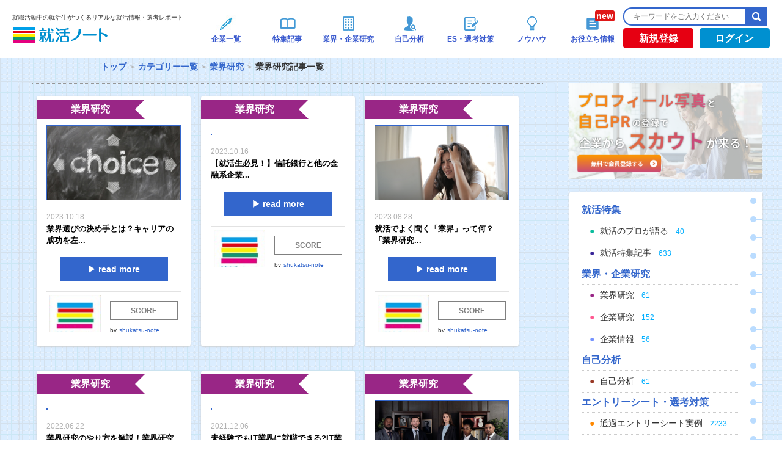

--- FILE ---
content_type: text/html; charset=UTF-8
request_url: https://www.shukatsu-note.com/list-of-category/industry/industry-list/
body_size: 20092
content:
<!DOCTYPE html>
<html lang="ja" xmlns="http://www.w3.org/1999/xhtml">
<head>
<meta charset="UTF-8" />
<meta name="viewport" content="width=device-width">
<meta name="google-site-verification" content="Q3YXUgn7XMw-9EzEsDEFnqsJJ0_PgvYQslLlxBG1tKQ" />
<!-- login判定 -->

<link rel="shortcut icon" type="image/vnd.microsoft.icon" href="https://www.shukatsu-note.com/wp-content/themes/shukatsu-note/resources/images/favicon.ico" />
<!--?php get_template_part( 'inlinejs/jquery' ); ?-->
<script src="https://ajax.googleapis.com/ajax/libs/jquery/3.3.1/jquery.min.js"></script>
<!--?php get_template_part( 'inlinecss/slick' ); ?>
<--?php get_template_part( 'inlinejs/slickmin' ); ?>
<--?php get_template_part( 'inlinejs/newscript' ); ?-->
<script src="https://www.shukatsu-note.com/wp-content/themes/shukatsu-note/resources/js/slick.js"></script>
<script src="https://www.shukatsu-note.com/wp-content/themes/shukatsu-note/resources/js/slick.min.js"></script>
<script src="https://www.shukatsu-note.com/wp-content/themes/shukatsu-note/resources/js/newscript.js"></script>

<!-- Global site tag (gtag.js) - Google Analytics -->
<script async src="https://www.googletagmanager.com/gtag/js?id=G-3KBESTF760"></script>
<script>
  window.dataLayer = window.dataLayer || [];
  function gtag(){dataLayer.push(arguments);}
  gtag('js', new Date());

  gtag('config', 'G-3KBESTF760');
</script>
<!-- Google Tag Manager -->
<script>(function(w,d,s,l,i){w[l]=w[l]||[];w[l].push({'gtm.start':
new Date().getTime(),event:'gtm.js'});var f=d.getElementsByTagName(s)[0],
j=d.createElement(s),dl=l!='dataLayer'?'&l='+l:'';j.async=true;j.src=
'https://www.googletagmanager.com/gtm.js?id='+i+dl;f.parentNode.insertBefore(j,f);
})(window,document,'script','dataLayer','GTM-PDTGT4R');</script>
<!-- End Google Tag Manager -->

<!-- Begin Mieruca Embed Code -->
<script type="text/javascript" id="mierucajs">
window.__fid = window.__fid || [];__fid.push([781277330]);
(function() {
function mieruca(){if(typeof window.__fjsld != "undefined") return; window.__fjsld = 1; var fjs = document.createElement('script'); fjs.type = 'text/javascript'; fjs.async = true; fjs.id = "fjssync"; var timestamp = new Date;fjs.src = ('https:' == document.location.protocol ? 'https' : 'http') + '://hm.mieru-ca.com/service/js/mieruca-hm.js?v='+ timestamp.getTime(); var x = document.getElementsByTagName('script')[0]; x.parentNode.insertBefore(fjs, x); };
setTimeout(mieruca, 500); document.readyState != "complete" ? (window.attachEvent ? window.attachEvent("onload", mieruca) : window.addEventListener("load", mieruca, false)) : mieruca();
})();
</script>
<!-- End Mieruca Embed Code -->
<!-- 2025.04.21 DNS設定追加 -->
<meta name="google-site-verification" content="uVtF0Ebmb65Kf9dw54Q_kqlkqIt4wmIHL6zbx6YNb-8">

<!-- WP SiteManager OGP Tags -->
<meta property="og:title" content="業界研究記事一覧就活ノート｜就職活動中の就活生がつくるリアルな就活情報・選考レポート" />
<meta property="og:type" content="article" />
<meta property="og:url" content="https://www.shukatsu-note.com/list-of-category/industry/industry-list/" />
<meta property="og:site_name" content="就活ノート" />

<!-- WP SiteManager Twitter Cards Tags -->
<meta name="twitter:title" content="業界研究記事一覧就活ノート｜就職活動中の就活生がつくるリアルな就活情報・選考レポート" />
<meta name="twitter:url" content="https://www.shukatsu-note.com/list-of-category/industry/industry-list/" />
<meta name="twitter:card" content="summary" />
<meta name="twitter:site" content="@shukatsunote" />
<title>業界研究記事一覧就活ノート｜就職活動中の就活生がつくるリアルな就活情報・選考レポート</title>
<meta name='robots' content='max-image-preview:large' />
<link rel='dns-prefetch' href='//statics.a8.net' />
<link rel='dns-prefetch' href='//maxcdn.bootstrapcdn.com' />
<link rel='dns-prefetch' href='//s.w.org' />
<link rel='stylesheet' id='wp-block-library-css'  href='https://www.shukatsu-note.com/wp-includes/css/dist/block-library/style.min.css?ver=5.8' type='text/css' media='all' />
<link rel='stylesheet' id='contact-form-7-css'  href='https://www.shukatsu-note.com/wp-content/plugins/contact-form-7/includes/css/styles.css?ver=5.0.3' type='text/css' media='all' />
<link rel='stylesheet' id='company-buzz-marketing-style-css'  href='https://www.shukatsu-note.com/wp-content/plugins/company-buzz-marketing/assets/css/style.css?ver=5.8' type='text/css' media='all' />
<link rel='stylesheet' id='ez-icomoon-css'  href='https://www.shukatsu-note.com/wp-content/plugins/easy-table-of-contents/vendor/icomoon/style.min.css?ver=2.0.17' type='text/css' media='all' />
<link rel='stylesheet' id='ez-toc-css'  href='https://www.shukatsu-note.com/wp-content/plugins/easy-table-of-contents/assets/css/screen.min.css?ver=2.0.17' type='text/css' media='all' />
<style id='ez-toc-inline-css' type='text/css'>
div#ez-toc-container p.ez-toc-title {font-size: 120%;}div#ez-toc-container p.ez-toc-title {font-weight: 500;}div#ez-toc-container ul li {font-size: 95%;}
</style>
<link rel='stylesheet' id='bootstrap-css-css'  href='https://maxcdn.bootstrapcdn.com/bootstrap/3.3.7/css/bootstrap.min.css?ver=20251130' type='text/css' media='all' />
<link rel='stylesheet' id='bootstrap-style-css'  href='https://www.shukatsu-note.com/wp-content/themes/shukatsu-note/resources/css/bootstrap.min.css?ver=20251130' type='text/css' media='all' />
<link rel='stylesheet' id='style-css'  href='https://www.shukatsu-note.com/wp-content/themes/shukatsu-note/resources/css/style.css?ver=20251130' type='text/css' media='all' />
<link rel='stylesheet' id='font_style-css'  href='https://www.shukatsu-note.com/wp-content/themes/shukatsu-note/resources/css/font-style.css?ver=20251130' type='text/css' media='all' />
<link rel='stylesheet' id='slick_style-css'  href='https://www.shukatsu-note.com/wp-content/themes/shukatsu-note/resources/css/slick.css?ver=20251130' type='text/css' media='all' />
<script type='text/javascript' src='//statics.a8.net/a8sales/a8sales.js' id='a8-js'></script>
<script type='text/javascript' src='https://www.shukatsu-note.com/wp-content/themes/shukatsu-note/resources/js/newscript.js?ver=5.8' id='newscript2-js'></script>
<link rel="https://api.w.org/" href="https://www.shukatsu-note.com/wp-json/" /><link rel="alternate" type="application/json" href="https://www.shukatsu-note.com/wp-json/wp/v2/pages/77242" /><link rel='shortlink' href='https://www.shukatsu-note.com/?p=77242' />
<link rel="alternate" type="application/json+oembed" href="https://www.shukatsu-note.com/wp-json/oembed/1.0/embed?url=https%3A%2F%2Fwww.shukatsu-note.com%2Flist-of-category%2Findustry%2Findustry-list%2F" />
<link rel="alternate" type="text/xml+oembed" href="https://www.shukatsu-note.com/wp-json/oembed/1.0/embed?url=https%3A%2F%2Fwww.shukatsu-note.com%2Flist-of-category%2Findustry%2Findustry-list%2F&#038;format=xml" />
<script type="text/javascript">var ajaxurl = "https://www.shukatsu-note.com/wp-admin/admin-ajax.php";</script>    <script type="text/javascript">
        function nxsPostToFav(obj){ obj.preventDefault;
            var k = obj.target.split("-"); var nt = k[0]; var ii = k[1];  var pid = k[2];
            var data = {  action:'nxs_snap_aj', nxsact: 'manPost', nt:nt, id: pid, nid: ii, et_load_builder_modules:1, _wpnonce: 'fadb90a641'};
            jQuery('#nxsFavNoticeCnt').html('<p> Posting... </p>'); jQuery('#nxsFavNotice').modal({ fadeDuration: 50 });
            jQuery.post('https://www.shukatsu-note.com/wp-admin/admin-ajax.php', data, function(response) { if (response=='') response = 'Message Posted';
                jQuery('#nxsFavNoticeCnt').html('<p> ' + response + '</p>' +'<input type="button"  onclick="jQuery.modal.close();" class="bClose" value="Close" />');
            });
        }
    </script>		<script type="text/javascript">(function(add, cla){window['UserHeatTag']=cla;window[cla]=window[cla]||function(){(window[cla].q=window[cla].q||[]).push(arguments)},window[cla].l=1*new Date();var ul=document.createElement('script');var tag = document.getElementsByTagName('script')[0];ul.async=1;ul.src=add;tag.parentNode.insertBefore(ul,tag);})('//uh.nakanohito.jp/uhj2/uh.js', '_uhtracker');_uhtracker({id:'uhdUIvl1Up'});</script>
		<script type="application/ld+json">
				{
					"@context" : "http://schema.org/",
					"@type":"Article",
					"author": {
						"@type": "Person",
						"name": "shukatsu-note"
						},
					"datePublished":"2018-02-13 07:09:12",
					"headline":"業界研究記事一覧",
					"publisher": {
					      "@type": "Organization",
					      "name": "株式会社DYM",
					      "logo": {
					        "@type": "ImageObject",
					        "url": "https://s3-ap-northeast-1.amazonaws.com/shukatsu-note-image/wp-content/uploads/2018/04/05163956/logo1.png",
					        "width": 600,
					        "height": 60
					      }
					    },
					"name":"業界研究記事一覧",
					"description":"",
					"image":"https://s3-ap-northeast-1.amazonaws.com/shukatsu-note-image/wp-content/uploads/2018/04/05163956/logo1.png"
				}
			</script><link rel="manifest" href="https://www.shukatsu-note.com/wp-content/plugins/dym-push-notification/manifest.json" /><link rel="canonical" href="https://www.shukatsu-note.com/list-of-category/industry/industry-list/" />
<!-- ## NXS/OG ## --><!-- ## NXSOGTAGS ## --><!-- ## NXS/OG ## -->
</head>
<body  id="article" class="page-single list-of-category/industry industry-list">
	<!-- Google Tag Manager (noscript) -->
	<noscript><iframe src="https://www.googletagmanager.com/ns.html?id=GTM-PDTGT4R"
	height="0" width="0" style="display:none;visibility:hidden"></iframe></noscript>
	<!-- End Google Tag Manager (noscript) -->
	<div id="fb-root"></div>
	<script src="https://www.shukatsu-note.com/wp-content/themes/shukatsu-note/resources/js/facebook-footer.js"></script>
	<div id="wrapper">
		<div id="header" class="pc">
			<div id="headerInner">
				<div id="headerLogo">

																	<p id="logo"><span class="logo_text">就職活動中の就活生がつくるリアルな就活情報・選考レポート</span><a href="https://www.shukatsu-note.com/"><img src="https://s3-ap-northeast-1.amazonaws.com/shukatsu-note-image/wp-content/uploads/2018/04/05163956/logo1.png" alt="就活ノート" width="158" height="26" /></a></p>
													</div><!-- /#headerLogo -->
		<div class="cbm_headerNav">
			<ul class="cbm_headerNav_items">
				<li class="cbm_headerNav_item cbm_headerNav_item-post">
					<a class="cbm_headerNav_anchor" href="/list-of-companies/">
						<div class="header-navi-images"><img src="https://s3-ap-northeast-1.amazonaws.com/shukatsu-note-image/wp-content/uploads/2018/04/05164415/global-navi011.png" alt="企業一覧"></div>
						<p class="navi-txt">企業一覧</p>
					</a>
				</li>
				<li class="cbm_headerNav_item cbm_headerNav_item-post">
					<a class="cbm_headerNav_anchor" href="/list-of-category//#column">
						<div class="header-navi-images"><img src="https://www.shukatsu-note.com/wp-content/themes/shukatsu-note/resources/images/top/icon_tokushu.png" alt="特集記事"></div>
						<p class="navi-txt">特集記事</p>
					</a>
				</li>
				<li class="cbm_headerNav_item cbm_headerNav_item-post">
					<a class="cbm_headerNav_anchor" href="/list-of-category/#industry-company">
						<div class="header-navi-images"><img src="https://www.shukatsu-note.com/wp-content/themes/shukatsu-note/resources/images/top/icon_kigyoukenkyu.png" alt="業界・企業研究"></div>
						<p class="navi-txt">業界・企業研究</p>
					</a>
				</li>
				<li class="cbm_headerNav_item cbm_headerNav_item-post">
					<a class="cbm_headerNav_anchor" href="/list-of-category/#self-analysis">
						<div class="header-navi-images"><img src="https://www.shukatsu-note.com/wp-content/themes/shukatsu-note/resources/images/top/icon_jikobunseki.png" alt="自己分析"></div>
						<p class="navi-txt">自己分析</p>
					</a>
				</li>
				<li class="cbm_headerNav_item cbm_headerNav_item-post">
					<a class="cbm_headerNav_anchor" href="/list-of-category/#report-es">
						<div class="header-navi-images"><img src="https://www.shukatsu-note.com/wp-content/themes/shukatsu-note/resources/images/top/icon_senkoutaisaku.png" alt="ES・選考対策"></div>
						<p class="navi-txt">ES・選考対策</p>
					</a>
				</li>
				<li class="cbm_headerNav_item cbm_headerNav_item-post">
					<a class="cbm_headerNav_anchor" href="/list-of-category/#knowhow">
						<div class="header-navi-images"><img src="https://www.shukatsu-note.com/wp-content/themes/shukatsu-note/resources/images/top/icon_know-how.png" alt="ノウハウ"></div>
						<p class="navi-txt">ノウハウ</p>
					</a>
				</li>
				<li class="cbm_headerNav_item cbm_headerNav_item-post">
					<a class="cbm_headerNav_anchor" href="/list-of-category/book">
						<div class="header-navi-images new"><img src="https://www.shukatsu-note.com/wp-content/themes/shukatsu-note/resources/images/top/icon_book.png" alt="お役立ち情報"></div>
						<p class="navi-txt">お役立ち情報</p>
					</a>
				</li>
			</ul>
		</div><!-- /.cbm_headerNav -->
		<div class="headerBtn_search">
			<div class="search">
				<form role="search" method="get" id="searchform" action="https://www.shukatsu-note.com/">
					<input type="text" placeholder="キーワードをご入力ください" id="searchtext" name="s" /><input type="submit" id="searchsubmit" value="検索" />
				</form>
			</div><!-- /#search -->
			<div class="headerBtn">
																					<div id="registration">
						<a href="https://www.shukatsu-note.com/registration/" onclick="cookieURL();">新規登録</a>
					</div><!-- /#login -->
					<div id="login">
						<a href="https://www.shukatsu-note.com/login/" onclick="cookieURL();">ログイン</a>
					</div><!-- /#login -->
							</div><!-- /.headerBtn -->
		</div><!-- /.headerBtn_search -->
	</div><!-- /#headerInner -->
</div><!-- /#header -->

<div id="main-wrapper">
		<div id="breadwrap">
		<ul class="bread_crumb">
	<li class="level-1 top"><a href="https://www.shukatsu-note.com/">トップ</a></li>
	<li class="level-2 sub"><a href="https://www.shukatsu-note.com/list-of-category/">カテゴリー一覧</a></li>
	<li class="level-3 sub"><a href="https://www.shukatsu-note.com/list-of-category/industry/">業界研究</a></li>
	<li class="level-4 sub tail current">業界研究記事一覧</li>
</ul>
	</div>
			<div id="main">
				<div id="primary">
				<article id="content">

					<!--div class="entry-header">
						<h1><?php// the_title(); ?></h1>
					</div--><!-- /. entry-header -->

					<div class="entry-content">
						
						<div class="row col-md-12">
<div class="post-list" data-name="16" id="post-list">



<li id="post-85705" class="post-list-inner" >
		<a href="https://www.shukatsu-note.com/list-of-category/industry/post-85705/" class="per-post-link">
		<div class="cat-ribbon industry"><p>業界研究</p></div>
		<p class="cat-content-image">
							<img width="280" height="157" src="https://www.shukatsu-note.com/wp-content/uploads/2023/10/choice-2692466_1280-280x157.jpg" class="attachment-archive_thumb size-archive_thumb wp-post-image" alt="" loading="lazy" srcset="https://www.shukatsu-note.com/wp-content/uploads/2023/10/choice-2692466_1280-280x157.jpg 280w, https://www.shukatsu-note.com/wp-content/uploads/2023/10/choice-2692466_1280-180x100.jpg 180w, https://www.shukatsu-note.com/wp-content/uploads/2023/10/choice-2692466_1280-560x314.jpg 560w" sizes="(max-width: 280px) 100vw, 280px" />					</p>
		
		<time datetime="2023-10-18" >2023.10.18</time>
		<h3 class="per-post-title">業界選びの決め手とは？キャリアの成功を左...</h3>
		<div class="triangle2"></div><p class="more"><ins> read more</ins></p>
	</a>
		<div id="-author-85705">
					<div class="faceIcon"><img src="https://s3-ap-northeast-1.amazonaws.com/shukatsu-note-image/wp-content/uploads/2014/11/31212138/IMG_0639-80x80.jpg" width="40" height="40" alt="shukatsu-note"><div class="author-count">
						<p class="view"><strong></strong>SCORE</p>
			<p class="auth"><span>by</span><a href="https://www.shukatsu-note.com/author/20/">shukatsu-note</a></p></div></div>

		</div>

</li>







 
 

<li id="post-84789" class="post-list-inner" >
		<a href="https://www.shukatsu-note.com/list-of-category/industry/post-84789/" class="per-post-link">
		<div class="cat-ribbon industry"><p>業界研究</p></div>
		<p class="cat-content-image">
							<img width="280" height="157" src="https://s3-ap-northeast-1.amazonaws.com/shukatsu-note-image/wp-content/uploads/2020/06/26211154/2020.06.17_NO.70_img1-280x157.jpg" class="attachment-archive_thumb size-archive_thumb wp-post-image" alt="" loading="lazy" srcset="https://s3-ap-northeast-1.amazonaws.com/shukatsu-note-image/wp-content/uploads/2020/06/26211154/2020.06.17_NO.70_img1-280x157.jpg 280w, https://s3-ap-northeast-1.amazonaws.com/shukatsu-note-image/wp-content/uploads/2020/06/26211154/2020.06.17_NO.70_img1-180x100.jpg 180w, https://s3-ap-northeast-1.amazonaws.com/shukatsu-note-image/wp-content/uploads/2020/06/26211154/2020.06.17_NO.70_img1-560x314.jpg 560w" sizes="(max-width: 280px) 100vw, 280px" />					</p>
		
		<time datetime="2023-10-16" >2023.10.16</time>
		<h3 class="per-post-title">【就活生必見！】信託銀行と他の金融系企業...</h3>
		<div class="triangle2"></div><p class="more"><ins> read more</ins></p>
	</a>
		<div id="-author-84789">
					<div class="faceIcon"><img src="https://s3-ap-northeast-1.amazonaws.com/shukatsu-note-image/wp-content/uploads/2014/11/31212138/IMG_0639-80x80.jpg" width="40" height="40" alt="shukatsu-note"><div class="author-count">
						<p class="view"><strong></strong>SCORE</p>
			<p class="auth"><span>by</span><a href="https://www.shukatsu-note.com/author/20/">shukatsu-note</a></p></div></div>

		</div>

</li>







 
 

<li id="post-84165" class="post-list-inner" >
		<a href="https://www.shukatsu-note.com/list-of-category/industry/post-84165/" class="per-post-link">
		<div class="cat-ribbon industry"><p>業界研究</p></div>
		<p class="cat-content-image">
							<img width="236" height="157" src="https://s3-ap-northeast-1.amazonaws.com/shukatsu-note-image/wp-content/uploads/2021/09/24184011/pexels-andrea-piacquadio-3807738.jpg" class="attachment-archive_thumb size-archive_thumb wp-post-image" alt="" loading="lazy" />					</p>
		
		<time datetime="2023-08-28" >2023.08.28</time>
		<h3 class="per-post-title">就活でよく聞く「業界」って何？「業界研究...</h3>
		<div class="triangle2"></div><p class="more"><ins> read more</ins></p>
	</a>
		<div id="-author-84165">
					<div class="faceIcon"><img src="https://s3-ap-northeast-1.amazonaws.com/shukatsu-note-image/wp-content/uploads/2014/11/31212138/IMG_0639-80x80.jpg" width="40" height="40" alt="shukatsu-note"><div class="author-count">
						<p class="view"><strong></strong>SCORE</p>
			<p class="auth"><span>by</span><a href="https://www.shukatsu-note.com/author/20/">shukatsu-note</a></p></div></div>

		</div>

</li>







 
 

<li id="post-83561" class="post-list-inner" >
		<a href="https://www.shukatsu-note.com/list-of-category/industry/post-83561/" class="per-post-link">
		<div class="cat-ribbon industry"><p>業界研究</p></div>
		<p class="cat-content-image">
							<img width="280" height="157" src="https://s3-ap-northeast-1.amazonaws.com/shukatsu-note-image/wp-content/uploads/2021/08/31123637/pexels-jeshootscom-834897-280x157.jpg" class="attachment-archive_thumb size-archive_thumb wp-post-image" alt="" loading="lazy" srcset="https://s3-ap-northeast-1.amazonaws.com/shukatsu-note-image/wp-content/uploads/2021/08/31123637/pexels-jeshootscom-834897-280x157.jpg 280w, https://s3-ap-northeast-1.amazonaws.com/shukatsu-note-image/wp-content/uploads/2021/08/31123637/pexels-jeshootscom-834897-180x100.jpg 180w, https://s3-ap-northeast-1.amazonaws.com/shukatsu-note-image/wp-content/uploads/2021/08/31123637/pexels-jeshootscom-834897-560x314.jpg 560w" sizes="(max-width: 280px) 100vw, 280px" />					</p>
		
		<time datetime="2022-06-22" >2022.06.22</time>
		<h3 class="per-post-title">業界研究のやり方を解説！業界研究の重要性...</h3>
		<div class="triangle2"></div><p class="more"><ins> read more</ins></p>
	</a>
		<div id="-author-83561">
					<div class="faceIcon"><img src="https://s3-ap-northeast-1.amazonaws.com/shukatsu-note-image/wp-content/uploads/2015/02/31231923/IMG_0639-80x80.jpg" width="40" height="40" alt="就活ノート　運営事務局"><div class="author-count">
						<p class="view"><strong></strong>SCORE</p>
			<p class="auth"><span>by</span><a href="https://www.shukatsu-note.com/author/178/">就活ノート　運営事務局</a></p></div></div>

		</div>

</li>







 
 

<li id="post-85063" class="post-list-inner" >
		<a href="https://www.shukatsu-note.com/list-of-category/industry/post-85063/" class="per-post-link">
		<div class="cat-ribbon industry"><p>業界研究</p></div>
		<p class="cat-content-image">
							<img width="236" height="157" src="https://s3-ap-northeast-1.amazonaws.com/shukatsu-note-image/wp-content/uploads/2021/11/22151936/pexels-sora-shimazaki-5926382-1.jpg" class="attachment-archive_thumb size-archive_thumb wp-post-image" alt="" loading="lazy" />					</p>
		
		<time datetime="2021-12-06" >2021.12.06</time>
		<h3 class="per-post-title">未経験でもIT業界に就職できる?IT業界の職...</h3>
		<div class="triangle2"></div><p class="more"><ins> read more</ins></p>
	</a>
		<div id="-author-85063">
					<div class="faceIcon"><img src="https://s3-ap-northeast-1.amazonaws.com/shukatsu-note-image/wp-content/uploads/2014/11/31212138/IMG_0639-80x80.jpg" width="40" height="40" alt="shukatsu-note"><div class="author-count">
						<p class="view"><strong></strong>SCORE</p>
			<p class="auth"><span>by</span><a href="https://www.shukatsu-note.com/author/20/">shukatsu-note</a></p></div></div>

		</div>

</li>







 
 

<li id="post-84436" class="post-list-inner" >
		<a href="https://www.shukatsu-note.com/list-of-category/industry/post-84436/" class="per-post-link">
		<div class="cat-ribbon industry"><p>業界研究</p></div>
		<p class="cat-content-image">
							<img width="235" height="157" src="https://s3-ap-northeast-1.amazonaws.com/shukatsu-note-image/wp-content/uploads/2021/10/18183007/pexels-august-de-richelieu-4427430.jpg" class="attachment-archive_thumb size-archive_thumb wp-post-image" alt="" loading="lazy" />					</p>
		
		<time datetime="2021-10-18" >2021.10.18</time>
		<h3 class="per-post-title">弁護士の年収はどれくらい？パターン別に解...</h3>
		<div class="triangle2"></div><p class="more"><ins> read more</ins></p>
	</a>
		<div id="-author-84436">
					<div class="faceIcon"><img src="https://s3-ap-northeast-1.amazonaws.com/shukatsu-note-image/wp-content/uploads/2014/11/31212138/IMG_0639-80x80.jpg" width="40" height="40" alt="shukatsu-note"><div class="author-count">
						<p class="view"><strong></strong>SCORE</p>
			<p class="auth"><span>by</span><a href="https://www.shukatsu-note.com/author/20/">shukatsu-note</a></p></div></div>

		</div>

</li>







 
 

<li id="post-84370" class="post-list-inner" >
		<a href="https://www.shukatsu-note.com/list-of-category/industry/post-84370/" class="per-post-link">
		<div class="cat-ribbon industry"><p>業界研究</p></div>
		<p class="cat-content-image">
							<img width="236" height="157" src="https://s3-ap-northeast-1.amazonaws.com/shukatsu-note-image/wp-content/uploads/2021/10/12163920/pexels-edmond-dantes-4340036.jpg" class="attachment-archive_thumb size-archive_thumb wp-post-image" alt="" loading="lazy" />					</p>
		
		<time datetime="2021-10-18" >2021.10.18</time>
		<h3 class="per-post-title">コンサルタントとはどれくらいの年収なの？...</h3>
		<div class="triangle2"></div><p class="more"><ins> read more</ins></p>
	</a>
		<div id="-author-84370">
					<div class="faceIcon"><img src="https://s3-ap-northeast-1.amazonaws.com/shukatsu-note-image/wp-content/uploads/2014/11/31212138/IMG_0639-80x80.jpg" width="40" height="40" alt="shukatsu-note"><div class="author-count">
						<p class="view"><strong></strong>SCORE</p>
			<p class="auth"><span>by</span><a href="https://www.shukatsu-note.com/author/20/">shukatsu-note</a></p></div></div>

		</div>

</li>







 
 

<li id="post-83613" class="post-list-inner" >
		<a href="https://www.shukatsu-note.com/list-of-category/industry/post-83613/" class="per-post-link">
		<div class="cat-ribbon industry"><p>業界研究</p></div>
		<p class="cat-content-image">
							<img width="280" height="157" src="https://s3-ap-northeast-1.amazonaws.com/shukatsu-note-image/wp-content/uploads/2021/09/01154735/pexels-thisisengineering-3861958-280x157.jpg" class="attachment-archive_thumb size-archive_thumb wp-post-image" alt="" loading="lazy" srcset="https://s3-ap-northeast-1.amazonaws.com/shukatsu-note-image/wp-content/uploads/2021/09/01154735/pexels-thisisengineering-3861958-280x157.jpg 280w, https://s3-ap-northeast-1.amazonaws.com/shukatsu-note-image/wp-content/uploads/2021/09/01154735/pexels-thisisengineering-3861958-180x100.jpg 180w, https://s3-ap-northeast-1.amazonaws.com/shukatsu-note-image/wp-content/uploads/2021/09/01154735/pexels-thisisengineering-3861958-560x314.jpg 560w" sizes="(max-width: 280px) 100vw, 280px" />					</p>
		
		<time datetime="2021-09-08" >2021.09.08</time>
		<h3 class="per-post-title">【IT業界志望の就活生は必見！】SESって何...</h3>
		<div class="triangle2"></div><p class="more"><ins> read more</ins></p>
	</a>
		<div id="-author-83613">
					<div class="faceIcon"><img src="https://s3-ap-northeast-1.amazonaws.com/shukatsu-note-image/wp-content/uploads/2014/11/31212138/IMG_0639-80x80.jpg" width="40" height="40" alt="shukatsu-note"><div class="author-count">
						<p class="view"><strong></strong>SCORE</p>
			<p class="auth"><span>by</span><a href="https://www.shukatsu-note.com/author/20/">shukatsu-note</a></p></div></div>

		</div>

</li>







 
 

<li id="post-82451" class="post-list-inner" >
		<a href="https://www.shukatsu-note.com/list-of-category/industry/post-82451/" class="per-post-link">
		<div class="cat-ribbon industry"><p>業界研究</p></div>
		<p class="cat-content-image">
							<img width="280" height="157" src="https://s3-ap-northeast-1.amazonaws.com/shukatsu-note-image/wp-content/uploads/2021/03/09075610/f2SS7LRXpJHQCgSfUtEfqMyLUB-YEauo_XKL3n67qNlQgey1yNDQPqN_CCLZRV3Mg4etz2t3WtGsDuENobOIqEeeMyWTyVNfsjdaBgCRQNZAWP-ecRa2HJrzsn27bxtCx0zQpTgP-280x157.jpg" class="attachment-archive_thumb size-archive_thumb wp-post-image" alt="" loading="lazy" srcset="https://s3-ap-northeast-1.amazonaws.com/shukatsu-note-image/wp-content/uploads/2021/03/09075610/f2SS7LRXpJHQCgSfUtEfqMyLUB-YEauo_XKL3n67qNlQgey1yNDQPqN_CCLZRV3Mg4etz2t3WtGsDuENobOIqEeeMyWTyVNfsjdaBgCRQNZAWP-ecRa2HJrzsn27bxtCx0zQpTgP-280x157.jpg 280w, https://s3-ap-northeast-1.amazonaws.com/shukatsu-note-image/wp-content/uploads/2021/03/09075610/f2SS7LRXpJHQCgSfUtEfqMyLUB-YEauo_XKL3n67qNlQgey1yNDQPqN_CCLZRV3Mg4etz2t3WtGsDuENobOIqEeeMyWTyVNfsjdaBgCRQNZAWP-ecRa2HJrzsn27bxtCx0zQpTgP-180x100.jpg 180w, https://s3-ap-northeast-1.amazonaws.com/shukatsu-note-image/wp-content/uploads/2021/03/09075610/f2SS7LRXpJHQCgSfUtEfqMyLUB-YEauo_XKL3n67qNlQgey1yNDQPqN_CCLZRV3Mg4etz2t3WtGsDuENobOIqEeeMyWTyVNfsjdaBgCRQNZAWP-ecRa2HJrzsn27bxtCx0zQpTgP-560x314.jpg 560w" sizes="(max-width: 280px) 100vw, 280px" />					</p>
		
		<time datetime="2021-03-09" >2021.03.09</time>
		<h3 class="per-post-title">業界研究が重要な理由とは？目的と掘り下げ...</h3>
		<div class="triangle2"></div><p class="more"><ins> read more</ins></p>
	</a>
		<div id="-author-82451">
					<div class="faceIcon"><img src="https://s3-ap-northeast-1.amazonaws.com/shukatsu-note-image/wp-content/uploads/2014/11/31212138/IMG_0639-80x80.jpg" width="40" height="40" alt="shukatsu-note"><div class="author-count">
						<p class="view"><strong></strong>SCORE</p>
			<p class="auth"><span>by</span><a href="https://www.shukatsu-note.com/author/20/">shukatsu-note</a></p></div></div>

		</div>

</li>







 
 

<li id="post-82182" class="post-list-inner" >
		<a href="https://www.shukatsu-note.com/list-of-category/industry/post-82182/" class="per-post-link">
		<div class="cat-ribbon industry"><p>業界研究</p></div>
		<p class="cat-content-image">
							<img width="280" height="157" src="https://s3-ap-northeast-1.amazonaws.com/shukatsu-note-image/wp-content/uploads/2021/02/03103113/pixta_66363833_M-280x157.jpg" class="attachment-archive_thumb size-archive_thumb wp-post-image" alt="" loading="lazy" srcset="https://s3-ap-northeast-1.amazonaws.com/shukatsu-note-image/wp-content/uploads/2021/02/03103113/pixta_66363833_M-280x157.jpg 280w, https://s3-ap-northeast-1.amazonaws.com/shukatsu-note-image/wp-content/uploads/2021/02/03103113/pixta_66363833_M-180x100.jpg 180w, https://s3-ap-northeast-1.amazonaws.com/shukatsu-note-image/wp-content/uploads/2021/02/03103113/pixta_66363833_M-560x314.jpg 560w" sizes="(max-width: 280px) 100vw, 280px" />					</p>
		
		<time datetime="2021-02-03" >2021.02.03</time>
		<h3 class="per-post-title">新卒で福祉業界に入るって実際どうなの？福...</h3>
		<div class="triangle2"></div><p class="more"><ins> read more</ins></p>
	</a>
		<div id="-author-82182">
					<div class="faceIcon"><img src="https://s3-ap-northeast-1.amazonaws.com/shukatsu-note-image/wp-content/uploads/2014/11/31212138/IMG_0639-80x80.jpg" width="40" height="40" alt="shukatsu-note"><div class="author-count">
						<p class="view"><strong></strong>SCORE</p>
			<p class="auth"><span>by</span><a href="https://www.shukatsu-note.com/author/20/">shukatsu-note</a></p></div></div>

		</div>

</li>







 
 

<li id="post-82152" class="post-list-inner" >
		<a href="https://www.shukatsu-note.com/list-of-category/industry/post-82152/" class="per-post-link">
		<div class="cat-ribbon industry"><p>業界研究</p></div>
		<p class="cat-content-image">
							<img width="280" height="157" src="https://s3-ap-northeast-1.amazonaws.com/shukatsu-note-image/wp-content/uploads/2021/01/20105048/pixta_30009207_M-280x157.jpg" class="attachment-archive_thumb size-archive_thumb wp-post-image" alt="" loading="lazy" srcset="https://s3-ap-northeast-1.amazonaws.com/shukatsu-note-image/wp-content/uploads/2021/01/20105048/pixta_30009207_M-280x157.jpg 280w, https://s3-ap-northeast-1.amazonaws.com/shukatsu-note-image/wp-content/uploads/2021/01/20105048/pixta_30009207_M-180x100.jpg 180w, https://s3-ap-northeast-1.amazonaws.com/shukatsu-note-image/wp-content/uploads/2021/01/20105048/pixta_30009207_M-560x314.jpg 560w" sizes="(max-width: 280px) 100vw, 280px" />					</p>
		
		<time datetime="2021-01-20" >2021.01.20</time>
		<h3 class="per-post-title">NPOやNGOへの就職について</h3>
		<div class="triangle2"></div><p class="more"><ins> read more</ins></p>
	</a>
		<div id="-author-82152">
					<div class="faceIcon"><img src="https://s3-ap-northeast-1.amazonaws.com/shukatsu-note-image/wp-content/uploads/2014/11/31212138/IMG_0639-80x80.jpg" width="40" height="40" alt="shukatsu-note"><div class="author-count">
						<p class="view"><strong></strong>SCORE</p>
			<p class="auth"><span>by</span><a href="https://www.shukatsu-note.com/author/20/">shukatsu-note</a></p></div></div>

		</div>

</li>







 
 

<li id="post-82149" class="post-list-inner" >
		<a href="https://www.shukatsu-note.com/list-of-category/industry/post-82149/" class="per-post-link">
		<div class="cat-ribbon industry"><p>業界研究</p></div>
		<p class="cat-content-image">
							<img width="280" height="157" src="https://s3-ap-northeast-1.amazonaws.com/shukatsu-note-image/wp-content/uploads/2020/11/26135429/pixta_38444015_M-280x157.jpg" class="attachment-archive_thumb size-archive_thumb wp-post-image" alt="" loading="lazy" srcset="https://s3-ap-northeast-1.amazonaws.com/shukatsu-note-image/wp-content/uploads/2020/11/26135429/pixta_38444015_M-280x157.jpg 280w, https://s3-ap-northeast-1.amazonaws.com/shukatsu-note-image/wp-content/uploads/2020/11/26135429/pixta_38444015_M-180x100.jpg 180w, https://s3-ap-northeast-1.amazonaws.com/shukatsu-note-image/wp-content/uploads/2020/11/26135429/pixta_38444015_M-560x314.jpg 560w" sizes="(max-width: 280px) 100vw, 280px" />					</p>
		
		<time datetime="2021-01-19" >2021.01.19</time>
		<h3 class="per-post-title">官公庁・公社・団体業界についての解説</h3>
		<div class="triangle2"></div><p class="more"><ins> read more</ins></p>
	</a>
		<div id="-author-82149">
					<div class="faceIcon"><img src="https://s3-ap-northeast-1.amazonaws.com/shukatsu-note-image/wp-content/uploads/2014/11/31212138/IMG_0639-80x80.jpg" width="40" height="40" alt="shukatsu-note"><div class="author-count">
						<p class="view"><strong></strong>SCORE</p>
			<p class="auth"><span>by</span><a href="https://www.shukatsu-note.com/author/20/">shukatsu-note</a></p></div></div>

		</div>

</li>







 
 

<li id="post-82082" class="post-list-inner" >
		<a href="https://www.shukatsu-note.com/list-of-category/industry/post-82082/" class="per-post-link">
		<div class="cat-ribbon industry"><p>業界研究</p></div>
		<p class="cat-content-image">
							<img width="280" height="157" src="https://s3-ap-northeast-1.amazonaws.com/shukatsu-note-image/wp-content/uploads/2020/12/04111855/pixta_34776847_M-280x157.jpg" class="attachment-archive_thumb size-archive_thumb wp-post-image" alt="" loading="lazy" srcset="https://s3-ap-northeast-1.amazonaws.com/shukatsu-note-image/wp-content/uploads/2020/12/04111855/pixta_34776847_M-280x157.jpg 280w, https://s3-ap-northeast-1.amazonaws.com/shukatsu-note-image/wp-content/uploads/2020/12/04111855/pixta_34776847_M-180x100.jpg 180w, https://s3-ap-northeast-1.amazonaws.com/shukatsu-note-image/wp-content/uploads/2020/12/04111855/pixta_34776847_M-560x314.jpg 560w" sizes="(max-width: 280px) 100vw, 280px" />					</p>
		
		<time datetime="2020-12-04" >2020.12.04</time>
		<h3 class="per-post-title">不動産業界について解説</h3>
		<div class="triangle2"></div><p class="more"><ins> read more</ins></p>
	</a>
		<div id="-author-82082">
					<div class="faceIcon"><img src="https://s3-ap-northeast-1.amazonaws.com/shukatsu-note-image/wp-content/uploads/2014/11/31212138/IMG_0639-80x80.jpg" width="40" height="40" alt="shukatsu-note"><div class="author-count">
						<p class="view"><strong></strong>SCORE</p>
			<p class="auth"><span>by</span><a href="https://www.shukatsu-note.com/author/20/">shukatsu-note</a></p></div></div>

		</div>

</li>







 
 

<li id="post-82070" class="post-list-inner" >
		<a href="https://www.shukatsu-note.com/list-of-category/industry/post-82070/" class="per-post-link">
		<div class="cat-ribbon industry"><p>業界研究</p></div>
		<p class="cat-content-image">
							<img width="280" height="157" src="https://s3-ap-northeast-1.amazonaws.com/shukatsu-note-image/wp-content/uploads/2020/11/30133454/pixta_70312715_M-280x157.jpg" class="attachment-archive_thumb size-archive_thumb wp-post-image" alt="" loading="lazy" srcset="https://s3-ap-northeast-1.amazonaws.com/shukatsu-note-image/wp-content/uploads/2020/11/30133454/pixta_70312715_M-280x157.jpg 280w, https://s3-ap-northeast-1.amazonaws.com/shukatsu-note-image/wp-content/uploads/2020/11/30133454/pixta_70312715_M-180x100.jpg 180w, https://s3-ap-northeast-1.amazonaws.com/shukatsu-note-image/wp-content/uploads/2020/11/30133454/pixta_70312715_M-560x314.jpg 560w" sizes="(max-width: 280px) 100vw, 280px" />					</p>
		
		<time datetime="2020-11-30" >2020.11.30</time>
		<h3 class="per-post-title">人材業界って人気だけどどんな感じなの？</h3>
		<div class="triangle2"></div><p class="more"><ins> read more</ins></p>
	</a>
		<div id="-author-82070">
					<div class="faceIcon"><img src="https://s3-ap-northeast-1.amazonaws.com/shukatsu-note-image/wp-content/uploads/2014/11/31212138/IMG_0639-80x80.jpg" width="40" height="40" alt="shukatsu-note"><div class="author-count">
						<p class="view"><strong></strong>SCORE</p>
			<p class="auth"><span>by</span><a href="https://www.shukatsu-note.com/author/20/">shukatsu-note</a></p></div></div>

		</div>

</li>







 
 

<li id="post-82054" class="post-list-inner" >
		<a href="https://www.shukatsu-note.com/list-of-category/industry/post-82054/" class="per-post-link">
		<div class="cat-ribbon industry"><p>業界研究</p></div>
		<p class="cat-content-image">
							<img width="280" height="157" src="https://s3-ap-northeast-1.amazonaws.com/shukatsu-note-image/wp-content/uploads/2020/11/26135429/pixta_38444015_M-280x157.jpg" class="attachment-archive_thumb size-archive_thumb wp-post-image" alt="" loading="lazy" srcset="https://s3-ap-northeast-1.amazonaws.com/shukatsu-note-image/wp-content/uploads/2020/11/26135429/pixta_38444015_M-280x157.jpg 280w, https://s3-ap-northeast-1.amazonaws.com/shukatsu-note-image/wp-content/uploads/2020/11/26135429/pixta_38444015_M-180x100.jpg 180w, https://s3-ap-northeast-1.amazonaws.com/shukatsu-note-image/wp-content/uploads/2020/11/26135429/pixta_38444015_M-560x314.jpg 560w" sizes="(max-width: 280px) 100vw, 280px" />					</p>
		
		<time datetime="2020-11-26" >2020.11.26</time>
		<h3 class="per-post-title">就活生必見⁉ホワイトな業界7選</h3>
		<div class="triangle2"></div><p class="more"><ins> read more</ins></p>
	</a>
		<div id="-author-82054">
					<div class="faceIcon"><img src="https://s3-ap-northeast-1.amazonaws.com/shukatsu-note-image/wp-content/uploads/2014/11/31212138/IMG_0639-80x80.jpg" width="40" height="40" alt="shukatsu-note"><div class="author-count">
						<p class="view"><strong></strong>SCORE</p>
			<p class="auth"><span>by</span><a href="https://www.shukatsu-note.com/author/20/">shukatsu-note</a></p></div></div>

		</div>

</li>







 
 

<li id="post-82029" class="post-list-inner" >
		<a href="https://www.shukatsu-note.com/list-of-category/industry/post-82029/" class="per-post-link">
		<div class="cat-ribbon industry"><p>業界研究</p></div>
		<p class="cat-content-image">
							<img width="280" height="157" src="https://s3-ap-northeast-1.amazonaws.com/shukatsu-note-image/wp-content/uploads/2020/11/17140748/pixta_59057553_M-280x157.jpg" class="attachment-archive_thumb size-archive_thumb wp-post-image" alt="" loading="lazy" srcset="https://s3-ap-northeast-1.amazonaws.com/shukatsu-note-image/wp-content/uploads/2020/11/17140748/pixta_59057553_M-280x157.jpg 280w, https://s3-ap-northeast-1.amazonaws.com/shukatsu-note-image/wp-content/uploads/2020/11/17140748/pixta_59057553_M-180x100.jpg 180w, https://s3-ap-northeast-1.amazonaws.com/shukatsu-note-image/wp-content/uploads/2020/11/17140748/pixta_59057553_M-560x314.jpg 560w" sizes="(max-width: 280px) 100vw, 280px" />					</p>
		
		<time datetime="2020-11-17" >2020.11.17</time>
		<h3 class="per-post-title">こんなにある！マーケティングの職種！就職...</h3>
		<div class="triangle2"></div><p class="more"><ins> read more</ins></p>
	</a>
		<div id="-author-82029">
					<div class="faceIcon"><img src="https://s3-ap-northeast-1.amazonaws.com/shukatsu-note-image/wp-content/uploads/2014/11/31212138/IMG_0639-80x80.jpg" width="40" height="40" alt="shukatsu-note"><div class="author-count">
						<p class="view"><strong></strong>SCORE</p>
			<p class="auth"><span>by</span><a href="https://www.shukatsu-note.com/author/20/">shukatsu-note</a></p></div></div>

		</div>

</li>







 
 

<li id="post-82014" class="post-list-inner" >
		<a href="https://www.shukatsu-note.com/list-of-category/industry/post-82014/" class="per-post-link">
		<div class="cat-ribbon industry"><p>業界研究</p></div>
		<p class="cat-content-image">
							<img width="280" height="157" src="https://s3-ap-northeast-1.amazonaws.com/shukatsu-note-image/wp-content/uploads/2020/11/13112816/pixta_24407216_M-280x157.jpg" class="attachment-archive_thumb size-archive_thumb wp-post-image" alt="" loading="lazy" srcset="https://s3-ap-northeast-1.amazonaws.com/shukatsu-note-image/wp-content/uploads/2020/11/13112816/pixta_24407216_M-280x157.jpg 280w, https://s3-ap-northeast-1.amazonaws.com/shukatsu-note-image/wp-content/uploads/2020/11/13112816/pixta_24407216_M-180x100.jpg 180w, https://s3-ap-northeast-1.amazonaws.com/shukatsu-note-image/wp-content/uploads/2020/11/13112816/pixta_24407216_M-560x314.jpg 560w" sizes="(max-width: 280px) 100vw, 280px" />					</p>
		
		<time datetime="2020-11-13" >2020.11.13</time>
		<h3 class="per-post-title">就活の業界どうやって絞る？</h3>
		<div class="triangle2"></div><p class="more"><ins> read more</ins></p>
	</a>
		<div id="-author-82014">
					<div class="faceIcon"><img src="https://s3-ap-northeast-1.amazonaws.com/shukatsu-note-image/wp-content/uploads/2014/11/31212138/IMG_0639-80x80.jpg" width="40" height="40" alt="shukatsu-note"><div class="author-count">
						<p class="view"><strong></strong>SCORE</p>
			<p class="auth"><span>by</span><a href="https://www.shukatsu-note.com/author/20/">shukatsu-note</a></p></div></div>

		</div>

</li>







 
 

<li id="post-82003" class="post-list-inner" >
		<a href="https://www.shukatsu-note.com/list-of-category/industry/post-82003/" class="per-post-link">
		<div class="cat-ribbon industry"><p>業界研究</p></div>
		<p class="cat-content-image">
							<img width="280" height="157" src="https://s3-ap-northeast-1.amazonaws.com/shukatsu-note-image/wp-content/uploads/2020/11/10113347/pixta_67882132_M-280x157.jpg" class="attachment-archive_thumb size-archive_thumb wp-post-image" alt="" loading="lazy" srcset="https://s3-ap-northeast-1.amazonaws.com/shukatsu-note-image/wp-content/uploads/2020/11/10113347/pixta_67882132_M-280x157.jpg 280w, https://s3-ap-northeast-1.amazonaws.com/shukatsu-note-image/wp-content/uploads/2020/11/10113347/pixta_67882132_M-180x100.jpg 180w, https://s3-ap-northeast-1.amazonaws.com/shukatsu-note-image/wp-content/uploads/2020/11/10113347/pixta_67882132_M-560x314.jpg 560w" sizes="(max-width: 280px) 100vw, 280px" />					</p>
		
		<time datetime="2020-11-10" >2020.11.10</time>
		<h3 class="per-post-title">総合職って営業職のことなの？</h3>
		<div class="triangle2"></div><p class="more"><ins> read more</ins></p>
	</a>
		<div id="-author-82003">
					<div class="faceIcon"><img src="https://s3-ap-northeast-1.amazonaws.com/shukatsu-note-image/wp-content/uploads/2014/11/31212138/IMG_0639-80x80.jpg" width="40" height="40" alt="shukatsu-note"><div class="author-count">
						<p class="view"><strong></strong>SCORE</p>
			<p class="auth"><span>by</span><a href="https://www.shukatsu-note.com/author/20/">shukatsu-note</a></p></div></div>

		</div>

</li>







 
 

<li id="post-81976" class="post-list-inner" >
		<a href="https://www.shukatsu-note.com/list-of-category/industry/post-81976/" class="per-post-link">
		<div class="cat-ribbon industry"><p>業界研究</p></div>
		<p class="cat-content-image">
							<img width="280" height="157" src="https://s3-ap-northeast-1.amazonaws.com/shukatsu-note-image/wp-content/uploads/2020/10/29144349/pixta_48621902_M-280x157.jpg" class="attachment-archive_thumb size-archive_thumb wp-post-image" alt="" loading="lazy" srcset="https://s3-ap-northeast-1.amazonaws.com/shukatsu-note-image/wp-content/uploads/2020/10/29144349/pixta_48621902_M-280x157.jpg 280w, https://s3-ap-northeast-1.amazonaws.com/shukatsu-note-image/wp-content/uploads/2020/10/29144349/pixta_48621902_M-180x100.jpg 180w, https://s3-ap-northeast-1.amazonaws.com/shukatsu-note-image/wp-content/uploads/2020/10/29144349/pixta_48621902_M-560x314.jpg 560w" sizes="(max-width: 280px) 100vw, 280px" />					</p>
		
		<time datetime="2020-10-29" >2020.10.29</time>
		<h3 class="per-post-title">web広告運用担当者とは？具体的な仕事内容...</h3>
		<div class="triangle2"></div><p class="more"><ins> read more</ins></p>
	</a>
		<div id="-author-81976">
					<div class="faceIcon"><img src="https://s3-ap-northeast-1.amazonaws.com/shukatsu-note-image/wp-content/uploads/2014/11/31212138/IMG_0639-80x80.jpg" width="40" height="40" alt="shukatsu-note"><div class="author-count">
						<p class="view"><strong></strong>SCORE</p>
			<p class="auth"><span>by</span><a href="https://www.shukatsu-note.com/author/20/">shukatsu-note</a></p></div></div>

		</div>

</li>







 
 

<li id="post-81972" class="post-list-inner" >
		<a href="https://www.shukatsu-note.com/list-of-category/industry/post-81972/" class="per-post-link">
		<div class="cat-ribbon industry"><p>業界研究</p></div>
		<p class="cat-content-image">
							<img width="280" height="157" src="https://s3-ap-northeast-1.amazonaws.com/shukatsu-note-image/wp-content/uploads/2020/10/28174921/pixta_57576818_M-280x157.jpg" class="attachment-archive_thumb size-archive_thumb wp-post-image" alt="" loading="lazy" srcset="https://s3-ap-northeast-1.amazonaws.com/shukatsu-note-image/wp-content/uploads/2020/10/28174921/pixta_57576818_M-280x157.jpg 280w, https://s3-ap-northeast-1.amazonaws.com/shukatsu-note-image/wp-content/uploads/2020/10/28174921/pixta_57576818_M-180x100.jpg 180w, https://s3-ap-northeast-1.amazonaws.com/shukatsu-note-image/wp-content/uploads/2020/10/28174921/pixta_57576818_M-560x314.jpg 560w" sizes="(max-width: 280px) 100vw, 280px" />					</p>
		
		<time datetime="2020-10-28" >2020.10.28</time>
		<h3 class="per-post-title">営業志望の就活生必見！&#8221;リテール&#8...</h3>
		<div class="triangle2"></div><p class="more"><ins> read more</ins></p>
	</a>
		<div id="-author-81972">
					<div class="faceIcon"><img src="https://s3-ap-northeast-1.amazonaws.com/shukatsu-note-image/wp-content/uploads/2014/11/31212138/IMG_0639-80x80.jpg" width="40" height="40" alt="shukatsu-note"><div class="author-count">
						<p class="view"><strong></strong>SCORE</p>
			<p class="auth"><span>by</span><a href="https://www.shukatsu-note.com/author/20/">shukatsu-note</a></p></div></div>

		</div>

</li>







 
 

<li id="post-81960" class="post-list-inner" >
		<a href="https://www.shukatsu-note.com/list-of-category/industry/post-81960/" class="per-post-link">
		<div class="cat-ribbon industry"><p>業界研究</p></div>
		<p class="cat-content-image">
							<img width="280" height="157" src="https://s3-ap-northeast-1.amazonaws.com/shukatsu-note-image/wp-content/uploads/2020/10/23111323/pixta_42751876_M1-280x157.jpg" class="attachment-archive_thumb size-archive_thumb wp-post-image" alt="" loading="lazy" srcset="https://s3-ap-northeast-1.amazonaws.com/shukatsu-note-image/wp-content/uploads/2020/10/23111323/pixta_42751876_M1-280x157.jpg 280w, https://s3-ap-northeast-1.amazonaws.com/shukatsu-note-image/wp-content/uploads/2020/10/23111323/pixta_42751876_M1-180x100.jpg 180w, https://s3-ap-northeast-1.amazonaws.com/shukatsu-note-image/wp-content/uploads/2020/10/23111323/pixta_42751876_M1-560x314.jpg 560w" sizes="(max-width: 280px) 100vw, 280px" />					</p>
		
		<time datetime="2020-10-23" >2020.10.23</time>
		<h3 class="per-post-title">全国平均年収ランキング 最新版</h3>
		<div class="triangle2"></div><p class="more"><ins> read more</ins></p>
	</a>
		<div id="-author-81960">
					<div class="faceIcon"><img src="https://s3-ap-northeast-1.amazonaws.com/shukatsu-note-image/wp-content/uploads/2014/11/31212138/IMG_0639-80x80.jpg" width="40" height="40" alt="shukatsu-note"><div class="author-count">
						<p class="view"><strong></strong>SCORE</p>
			<p class="auth"><span>by</span><a href="https://www.shukatsu-note.com/author/20/">shukatsu-note</a></p></div></div>

		</div>

</li>







 
 

<li id="post-81767" class="post-list-inner" >
		<a href="https://www.shukatsu-note.com/list-of-category/industry/post-81767/" class="per-post-link">
		<div class="cat-ribbon industry"><p>業界研究</p></div>
		<p class="cat-content-image">
							<img width="280" height="157" src="https://s3-ap-northeast-1.amazonaws.com/shukatsu-note-image/wp-content/uploads/2020/06/30182001/2020.06.17_NO.73_img1-280x157.jpg" class="attachment-archive_thumb size-archive_thumb wp-post-image" alt="" loading="lazy" srcset="https://s3-ap-northeast-1.amazonaws.com/shukatsu-note-image/wp-content/uploads/2020/06/30182001/2020.06.17_NO.73_img1-280x157.jpg 280w, https://s3-ap-northeast-1.amazonaws.com/shukatsu-note-image/wp-content/uploads/2020/06/30182001/2020.06.17_NO.73_img1-180x100.jpg 180w, https://s3-ap-northeast-1.amazonaws.com/shukatsu-note-image/wp-content/uploads/2020/06/30182001/2020.06.17_NO.73_img1-560x314.jpg 560w" sizes="(max-width: 280px) 100vw, 280px" />					</p>
		
		<time datetime="2020-06-30" >2020.06.30</time>
		<h3 class="per-post-title">グラフィックデザイナーとは？具体的な仕事...</h3>
		<div class="triangle2"></div><p class="more"><ins> read more</ins></p>
	</a>
		<div id="-author-81767">
					<div class="faceIcon"><img src="https://s3-ap-northeast-1.amazonaws.com/shukatsu-note-image/wp-content/uploads/2014/11/31212138/IMG_0639-80x80.jpg" width="40" height="40" alt="shukatsu-note"><div class="author-count">
						<p class="view"><strong></strong>SCORE</p>
			<p class="auth"><span>by</span><a href="https://www.shukatsu-note.com/author/20/">shukatsu-note</a></p></div></div>

		</div>

</li>







 
 

<li id="post-81751" class="post-list-inner" >
		<a href="https://www.shukatsu-note.com/list-of-category/industry/post-81751/" class="per-post-link">
		<div class="cat-ribbon industry"><p>業界研究</p></div>
		<p class="cat-content-image">
							<img width="280" height="157" src="https://s3-ap-northeast-1.amazonaws.com/shukatsu-note-image/wp-content/uploads/2020/06/26211154/2020.06.17_NO.70_img1-280x157.jpg" class="attachment-archive_thumb size-archive_thumb wp-post-image" alt="" loading="lazy" srcset="https://s3-ap-northeast-1.amazonaws.com/shukatsu-note-image/wp-content/uploads/2020/06/26211154/2020.06.17_NO.70_img1-280x157.jpg 280w, https://s3-ap-northeast-1.amazonaws.com/shukatsu-note-image/wp-content/uploads/2020/06/26211154/2020.06.17_NO.70_img1-180x100.jpg 180w, https://s3-ap-northeast-1.amazonaws.com/shukatsu-note-image/wp-content/uploads/2020/06/26211154/2020.06.17_NO.70_img1-560x314.jpg 560w" sizes="(max-width: 280px) 100vw, 280px" />					</p>
		
		<time datetime="2020-06-26" >2020.06.26</time>
		<h3 class="per-post-title">7大商社とは？なぜ人気なのか？それぞれの...</h3>
		<div class="triangle2"></div><p class="more"><ins> read more</ins></p>
	</a>
		<div id="-author-81751">
					<div class="faceIcon"><img src="https://s3-ap-northeast-1.amazonaws.com/shukatsu-note-image/wp-content/uploads/2014/11/31212138/IMG_0639-80x80.jpg" width="40" height="40" alt="shukatsu-note"><div class="author-count">
						<p class="view"><strong></strong>SCORE</p>
			<p class="auth"><span>by</span><a href="https://www.shukatsu-note.com/author/20/">shukatsu-note</a></p></div></div>

		</div>

</li>







 
 

<li id="post-81680" class="post-list-inner" >
		<a href="https://www.shukatsu-note.com/list-of-category/industry/post-81680/" class="per-post-link">
		<div class="cat-ribbon industry"><p>業界研究</p></div>
		<p class="cat-content-image">
							<img width="280" height="157" src="https://s3-ap-northeast-1.amazonaws.com/shukatsu-note-image/wp-content/uploads/2020/06/15174305/2020.06.15_NO.63_img1-280x157.jpg" class="attachment-archive_thumb size-archive_thumb wp-post-image" alt="" loading="lazy" srcset="https://s3-ap-northeast-1.amazonaws.com/shukatsu-note-image/wp-content/uploads/2020/06/15174305/2020.06.15_NO.63_img1-280x157.jpg 280w, https://s3-ap-northeast-1.amazonaws.com/shukatsu-note-image/wp-content/uploads/2020/06/15174305/2020.06.15_NO.63_img1-180x100.jpg 180w, https://s3-ap-northeast-1.amazonaws.com/shukatsu-note-image/wp-content/uploads/2020/06/15174305/2020.06.15_NO.63_img1-560x314.jpg 560w" sizes="(max-width: 280px) 100vw, 280px" />					</p>
		
		<time datetime="2020-06-15" >2020.06.15</time>
		<h3 class="per-post-title">サービス業とは？具体的な仕事内容を解説し...</h3>
		<div class="triangle2"></div><p class="more"><ins> read more</ins></p>
	</a>
		<div id="-author-81680">
					<div class="faceIcon"><img src="https://s3-ap-northeast-1.amazonaws.com/shukatsu-note-image/wp-content/uploads/2014/11/31212138/IMG_0639-80x80.jpg" width="40" height="40" alt="shukatsu-note"><div class="author-count">
						<p class="view"><strong></strong>SCORE</p>
			<p class="auth"><span>by</span><a href="https://www.shukatsu-note.com/author/20/">shukatsu-note</a></p></div></div>

		</div>

</li>







 
 

<li id="post-81671" class="post-list-inner" >
		<a href="https://www.shukatsu-note.com/list-of-category/industry/post-81671/" class="per-post-link">
		<div class="cat-ribbon industry"><p>業界研究</p></div>
		<p class="cat-content-image">
							<img width="280" height="157" src="https://s3-ap-northeast-1.amazonaws.com/shukatsu-note-image/wp-content/uploads/2020/06/15150904/2020.06.15_NO.62_img1-280x157.jpg" class="attachment-archive_thumb size-archive_thumb wp-post-image" alt="" loading="lazy" srcset="https://s3-ap-northeast-1.amazonaws.com/shukatsu-note-image/wp-content/uploads/2020/06/15150904/2020.06.15_NO.62_img1-280x157.jpg 280w, https://s3-ap-northeast-1.amazonaws.com/shukatsu-note-image/wp-content/uploads/2020/06/15150904/2020.06.15_NO.62_img1-180x100.jpg 180w, https://s3-ap-northeast-1.amazonaws.com/shukatsu-note-image/wp-content/uploads/2020/06/15150904/2020.06.15_NO.62_img1-560x314.jpg 560w" sizes="(max-width: 280px) 100vw, 280px" />					</p>
		
		<time datetime="2020-06-15" >2020.06.15</time>
		<h3 class="per-post-title">文系学生必見！！文系におすすめする職業一...</h3>
		<div class="triangle2"></div><p class="more"><ins> read more</ins></p>
	</a>
		<div id="-author-81671">
					<div class="faceIcon"><img src="https://s3-ap-northeast-1.amazonaws.com/shukatsu-note-image/wp-content/uploads/2014/11/31212138/IMG_0639-80x80.jpg" width="40" height="40" alt="shukatsu-note"><div class="author-count">
						<p class="view"><strong></strong>SCORE</p>
			<p class="auth"><span>by</span><a href="https://www.shukatsu-note.com/author/20/">shukatsu-note</a></p></div></div>

		</div>

</li>







 
 

<li id="post-81661" class="post-list-inner" >
		<a href="https://www.shukatsu-note.com/list-of-category/industry/post-81661/" class="per-post-link">
		<div class="cat-ribbon industry"><p>業界研究</p></div>
		<p class="cat-content-image">
							<img width="280" height="157" src="https://s3-ap-northeast-1.amazonaws.com/shukatsu-note-image/wp-content/uploads/2020/06/12165802/2020.06.08_NO.61_img11-280x157.jpg" class="attachment-archive_thumb size-archive_thumb wp-post-image" alt="" loading="lazy" srcset="https://s3-ap-northeast-1.amazonaws.com/shukatsu-note-image/wp-content/uploads/2020/06/12165802/2020.06.08_NO.61_img11-280x157.jpg 280w, https://s3-ap-northeast-1.amazonaws.com/shukatsu-note-image/wp-content/uploads/2020/06/12165802/2020.06.08_NO.61_img11-180x100.jpg 180w, https://s3-ap-northeast-1.amazonaws.com/shukatsu-note-image/wp-content/uploads/2020/06/12165802/2020.06.08_NO.61_img11-560x314.jpg 560w" sizes="(max-width: 280px) 100vw, 280px" />					</p>
		
		<time datetime="2020-06-12" >2020.06.12</time>
		<h3 class="per-post-title">理系学生必見！！理系におすすめする職業一...</h3>
		<div class="triangle2"></div><p class="more"><ins> read more</ins></p>
	</a>
		<div id="-author-81661">
					<div class="faceIcon"><img src="https://s3-ap-northeast-1.amazonaws.com/shukatsu-note-image/wp-content/uploads/2014/11/31212138/IMG_0639-80x80.jpg" width="40" height="40" alt="shukatsu-note"><div class="author-count">
						<p class="view"><strong></strong>SCORE</p>
			<p class="auth"><span>by</span><a href="https://www.shukatsu-note.com/author/20/">shukatsu-note</a></p></div></div>

		</div>

</li>







 
 

<li id="post-81558" class="post-list-inner" >
		<a href="https://www.shukatsu-note.com/list-of-category/industry/post-81558/" class="per-post-link">
		<div class="cat-ribbon industry"><p>業界研究</p></div>
		<p class="cat-content-image">
							<img width="280" height="157" src="https://s3-ap-northeast-1.amazonaws.com/shukatsu-note-image/wp-content/uploads/2020/05/12193358/2020.05.11_NO.54_img1-280x157.jpg" class="attachment-archive_thumb size-archive_thumb wp-post-image" alt="" loading="lazy" srcset="https://s3-ap-northeast-1.amazonaws.com/shukatsu-note-image/wp-content/uploads/2020/05/12193358/2020.05.11_NO.54_img1-280x157.jpg 280w, https://s3-ap-northeast-1.amazonaws.com/shukatsu-note-image/wp-content/uploads/2020/05/12193358/2020.05.11_NO.54_img1-180x100.jpg 180w, https://s3-ap-northeast-1.amazonaws.com/shukatsu-note-image/wp-content/uploads/2020/05/12193358/2020.05.11_NO.54_img1-560x314.jpg 560w" sizes="(max-width: 280px) 100vw, 280px" />					</p>
		
		<time datetime="2020-05-12" >2020.05.12</time>
		<h3 class="per-post-title">就活生必見！気になるパイロットの平均年収...</h3>
		<div class="triangle2"></div><p class="more"><ins> read more</ins></p>
	</a>
		<div id="-author-81558">
					<div class="faceIcon"><img src="https://s3-ap-northeast-1.amazonaws.com/shukatsu-note-image/wp-content/uploads/2014/11/31212138/IMG_0639-80x80.jpg" width="40" height="40" alt="shukatsu-note"><div class="author-count">
						<p class="view"><strong></strong>SCORE</p>
			<p class="auth"><span>by</span><a href="https://www.shukatsu-note.com/author/20/">shukatsu-note</a></p></div></div>

		</div>

</li>







 
 

<li id="post-80906" class="post-list-inner" >
		<a href="https://www.shukatsu-note.com/list-of-category/industry/post-80906/" class="per-post-link">
		<div class="cat-ribbon industry"><p>業界研究</p></div>
		<p class="cat-content-image">
							<img width="280" height="157" src="https://s3-ap-northeast-1.amazonaws.com/shukatsu-note-image/wp-content/uploads/2020/03/11121752/2020.03.11_200118_NO.10_img1-280x157.jpg" class="attachment-archive_thumb size-archive_thumb wp-post-image" alt="" loading="lazy" srcset="https://s3-ap-northeast-1.amazonaws.com/shukatsu-note-image/wp-content/uploads/2020/03/11121752/2020.03.11_200118_NO.10_img1-280x157.jpg 280w, https://s3-ap-northeast-1.amazonaws.com/shukatsu-note-image/wp-content/uploads/2020/03/11121752/2020.03.11_200118_NO.10_img1-180x100.jpg 180w, https://s3-ap-northeast-1.amazonaws.com/shukatsu-note-image/wp-content/uploads/2020/03/11121752/2020.03.11_200118_NO.10_img1-560x314.jpg 560w" sizes="(max-width: 280px) 100vw, 280px" />					</p>
		
		<time datetime="2020-03-11" >2020.03.11</time>
		<h3 class="per-post-title">商社とメーカーの働き方・ビジネスモデルの...</h3>
		<div class="triangle2"></div><p class="more"><ins> read more</ins></p>
	</a>
		<div id="-author-80906">
					<div class="faceIcon"><img src="https://s3-ap-northeast-1.amazonaws.com/shukatsu-note-image/wp-content/uploads/2014/11/31212138/IMG_0639-80x80.jpg" width="40" height="40" alt="shukatsu-note"><div class="author-count">
						<p class="view"><strong></strong>SCORE</p>
			<p class="auth"><span>by</span><a href="https://www.shukatsu-note.com/author/20/">shukatsu-note</a></p></div></div>

		</div>

</li>







 
 

<li id="post-11706" class="post-list-inner" >
		<a href="https://www.shukatsu-note.com/list-of-category/industry/post-11706/" class="per-post-link">
		<div class="cat-ribbon industry"><p>業界研究</p></div>
		<p class="cat-content-image">
							<img width="280" height="157" src="https://s3-ap-northeast-1.amazonaws.com/shukatsu-note-image/wp-content/uploads/2015/01/31231004/kane-280x157.jpg" class="attachment-archive_thumb size-archive_thumb wp-post-image" alt="" loading="lazy" srcset="https://s3-ap-northeast-1.amazonaws.com/shukatsu-note-image/wp-content/uploads/2015/01/31231004/kane-280x157.jpg 280w, https://s3-ap-northeast-1.amazonaws.com/shukatsu-note-image/wp-content/uploads/2015/01/31231004/kane-180x100.jpg 180w" sizes="(max-width: 280px) 100vw, 280px" />					</p>
		
		<time datetime="2018-03-02" >2018.03.02</time>
		<h3 class="per-post-title">【最終面接の質問はコレ！】金融業界の最終...</h3>
		<div class="triangle2"></div><p class="more"><ins> read more</ins></p>
	</a>
		<div id="-author-11706">
					<div class="faceIcon"><img src="https://s3-ap-northeast-1.amazonaws.com/shukatsu-note-image/wp-content/uploads/2014/11/31213937/b46545fd152f41a6d3ea02c40cd13b79-80x80.jpg" width="40" height="40" alt="ウーパールーパー"><div class="author-count">
						<p class="view"><strong>14</strong>SCORE</p>
			<p class="auth"><span>by</span><a href="https://www.shukatsu-note.com/author/58/">ウーパールーパー</a></p></div></div>

		</div>

</li>







 
 

<li id="post-24947" class="post-list-inner" >
		<a href="https://www.shukatsu-note.com/list-of-category/industry/post-24947/" class="per-post-link">
		<div class="cat-ribbon industry"><p>業界研究</p></div>
		<p class="cat-content-image">
							<img width="280" height="157" src="https://s3-ap-northeast-1.amazonaws.com/shukatsu-note-image/wp-content/uploads/2015/04/31201116/20060718150110-280x157.jpg" class="attachment-archive_thumb size-archive_thumb wp-post-image" alt="" loading="lazy" srcset="https://s3-ap-northeast-1.amazonaws.com/shukatsu-note-image/wp-content/uploads/2015/04/31201116/20060718150110-280x157.jpg 280w, https://s3-ap-northeast-1.amazonaws.com/shukatsu-note-image/wp-content/uploads/2015/04/31201116/20060718150110-180x100.jpg 180w" sizes="(max-width: 280px) 100vw, 280px" />					</p>
		
		<time datetime="2018-02-11" >2018.02.11</time>
		<h3 class="per-post-title">『業界研究は今のうち！』後から後悔する3...</h3>
		<div class="triangle2"></div><p class="more"><ins> read more</ins></p>
	</a>
		<div id="-author-24947">
					<div class="faceIcon"><img src="https://s3-ap-northeast-1.amazonaws.com/shukatsu-note-image/wp-content/uploads/2015/04/31233648/image1-80x80.jpg" width="40" height="40" alt="とっきー"><div class="author-count">
						<p class="view"><strong>13</strong>SCORE</p>
			<p class="auth"><span>by</span><a href="https://www.shukatsu-note.com/author/184/">とっきー</a></p></div></div>

		</div>

</li>







 
 

<li id="post-39933" class="post-list-inner" >
		<a href="https://www.shukatsu-note.com/list-of-category/industry/post-39933/" class="per-post-link">
		<div class="cat-ribbon industry"><p>業界研究</p></div>
		<p class="cat-content-image">
							<img width="280" height="157" src="https://s3-ap-northeast-1.amazonaws.com/shukatsu-note-image/wp-content/uploads/2015/06/31202118/f31858c4b7db3454fde992042ab6c61d-280x157.jpg" class="attachment-archive_thumb size-archive_thumb wp-post-image" alt="" loading="lazy" srcset="https://s3-ap-northeast-1.amazonaws.com/shukatsu-note-image/wp-content/uploads/2015/06/31202118/f31858c4b7db3454fde992042ab6c61d-280x157.jpg 280w, https://s3-ap-northeast-1.amazonaws.com/shukatsu-note-image/wp-content/uploads/2015/06/31202118/f31858c4b7db3454fde992042ab6c61d-180x100.jpg 180w" sizes="(max-width: 280px) 100vw, 280px" />					</p>
		
		<time datetime="2018-02-01" >2018.02.01</time>
		<h3 class="per-post-title">【完全版】女性が働きやすい業界ランキング</h3>
		<div class="triangle2"></div><p class="more"><ins> read more</ins></p>
	</a>
		<div id="-author-39933">
					<div class="faceIcon"><img src="https://s3-ap-northeast-1.amazonaws.com/shukatsu-note-image/wp-content/uploads/2015/04/31234336/71287f5b0a4d5b80e2472926b415945f-80x80.jpg" width="40" height="40" alt="kamito努"><div class="author-count">
						<p class="view"><strong>75</strong>SCORE</p>
			<p class="auth"><span>by</span><a href="https://www.shukatsu-note.com/author/1358/">kamito努</a></p></div></div>

		</div>

</li>







 
 

<li id="post-60927" class="post-list-inner" >
		<a href="https://www.shukatsu-note.com/list-of-category/industry/post-60927/" class="per-post-link">
		<div class="cat-ribbon industry"><p>業界研究</p></div>
		<p class="cat-content-image">
							<img width="280" height="157" src="https://s3-ap-northeast-1.amazonaws.com/shukatsu-note-image/wp-content/uploads/2017/12/27150346/pixta_7522670_M-280x157.jpg" class="attachment-archive_thumb size-archive_thumb wp-post-image" alt="" loading="lazy" srcset="https://s3-ap-northeast-1.amazonaws.com/shukatsu-note-image/wp-content/uploads/2017/12/27150346/pixta_7522670_M-280x157.jpg 280w, https://s3-ap-northeast-1.amazonaws.com/shukatsu-note-image/wp-content/uploads/2017/12/27150346/pixta_7522670_M-180x100.jpg 180w, https://s3-ap-northeast-1.amazonaws.com/shukatsu-note-image/wp-content/uploads/2017/12/27150346/pixta_7522670_M-560x314.jpg 560w" sizes="(max-width: 280px) 100vw, 280px" />					</p>
		
		<time datetime="2017-12-24" >2017.12.24</time>
		<h3 class="per-post-title">コンサル業界の内定を獲るには？自分自身に...</h3>
		<div class="triangle2"></div><p class="more"><ins> read more</ins></p>
	</a>
		<div id="-author-60927">
					<div class="faceIcon"><img src="https://s3-ap-northeast-1.amazonaws.com/shukatsu-note-image/wp-content/uploads/2014/11/31212142/writer_thumbnail-120x120.png" width="40" height="40" alt="内定マン"><div class="author-count">
						<p class="view"><strong>14</strong>SCORE</p>
			<p class="auth"><span>by</span><a href="https://www.shukatsu-note.com/author/32790/">内定マン</a></p></div></div>

		</div>

</li>







 
 

<li id="post-60922" class="post-list-inner" >
		<a href="https://www.shukatsu-note.com/list-of-category/industry/post-60922/" class="per-post-link">
		<div class="cat-ribbon industry"><p>業界研究</p></div>
		<p class="cat-content-image">
							<img width="280" height="157" src="https://s3-ap-northeast-1.amazonaws.com/shukatsu-note-image/wp-content/uploads/2017/12/27145940/pixta_20475346_M-280x157.jpg" class="attachment-archive_thumb size-archive_thumb wp-post-image" alt="" loading="lazy" srcset="https://s3-ap-northeast-1.amazonaws.com/shukatsu-note-image/wp-content/uploads/2017/12/27145940/pixta_20475346_M-280x157.jpg 280w, https://s3-ap-northeast-1.amazonaws.com/shukatsu-note-image/wp-content/uploads/2017/12/27145940/pixta_20475346_M-180x100.jpg 180w, https://s3-ap-northeast-1.amazonaws.com/shukatsu-note-image/wp-content/uploads/2017/12/27145940/pixta_20475346_M-560x314.jpg 560w" sizes="(max-width: 280px) 100vw, 280px" />					</p>
		
		<time datetime="2017-12-24" >2017.12.24</time>
		<h3 class="per-post-title">【就活生必見！】コンサルを目指す方が面接...</h3>
		<div class="triangle2"></div><p class="more"><ins> read more</ins></p>
	</a>
		<div id="-author-60922">
					<div class="faceIcon"><img src="https://s3-ap-northeast-1.amazonaws.com/shukatsu-note-image/wp-content/uploads/2017/06/31194853/statue-2006772_640-80x80.jpg" width="40" height="40" alt="高学歴大手戦士"><div class="author-count">
						<p class="view"><strong>2</strong>SCORE</p>
			<p class="auth"><span>by</span><a href="https://www.shukatsu-note.com/author/39973/">高学歴大手戦士</a></p></div></div>

		</div>

</li>







 
 

<li id="post-54163" class="post-list-inner" >
		<a href="https://www.shukatsu-note.com/list-of-category/industry/post-54163/" class="per-post-link">
		<div class="cat-ribbon industry"><p>業界研究</p></div>
		<p class="cat-content-image">
							<img width="280" height="157" src="https://s3-ap-northeast-1.amazonaws.com/shukatsu-note-image/wp-content/uploads/2017/02/31195241/hands-1063442_640-280x157.jpg" class="attachment-archive_thumb size-archive_thumb wp-post-image" alt="" loading="lazy" srcset="https://s3-ap-northeast-1.amazonaws.com/shukatsu-note-image/wp-content/uploads/2017/02/31195241/hands-1063442_640-280x157.jpg 280w, https://s3-ap-northeast-1.amazonaws.com/shukatsu-note-image/wp-content/uploads/2017/02/31195241/hands-1063442_640-180x100.jpg 180w, https://s3-ap-northeast-1.amazonaws.com/shukatsu-note-image/wp-content/uploads/2017/02/31195241/hands-1063442_640-560x314.jpg 560w" sizes="(max-width: 280px) 100vw, 280px" />					</p>
		
		<time datetime="2017-10-09" >2017.10.09</time>
		<h3 class="per-post-title">【19卒必見！！】外資系の内定獲得方法！</h3>
		<div class="triangle2"></div><p class="more"><ins> read more</ins></p>
	</a>
		<div id="-author-54163">
					<div class="faceIcon"><img src="https://s3-ap-northeast-1.amazonaws.com/shukatsu-note-image/wp-content/uploads/2014/11/31212142/writer_thumbnail-120x120.png" width="40" height="40" alt="いくらでも飲みます"><div class="author-count">
						<p class="view"><strong>2</strong>SCORE</p>
			<p class="auth"><span>by</span><a href="https://www.shukatsu-note.com/author/56185/">いくらでも飲みます</a></p></div></div>

		</div>

</li>







 
 

<li id="post-3599" class="post-list-inner" >
		<a href="https://www.shukatsu-note.com/list-of-category/industry/post-3599/" class="per-post-link">
		<div class="cat-ribbon industry"><p>業界研究</p></div>
		<p class="cat-content-image">
							<img width="280" height="157" src="https://s3-ap-northeast-1.amazonaws.com/shukatsu-note-image/wp-content/uploads/2014/12/31212538/6c60148f739fb09fd736e08b0fb3f47e_s-280x157.jpg" class="attachment-archive_thumb size-archive_thumb wp-post-image" alt="" loading="lazy" srcset="https://s3-ap-northeast-1.amazonaws.com/shukatsu-note-image/wp-content/uploads/2014/12/31212538/6c60148f739fb09fd736e08b0fb3f47e_s-280x157.jpg 280w, https://s3-ap-northeast-1.amazonaws.com/shukatsu-note-image/wp-content/uploads/2014/12/31212538/6c60148f739fb09fd736e08b0fb3f47e_s-180x100.jpg 180w, https://s3-ap-northeast-1.amazonaws.com/shukatsu-note-image/wp-content/uploads/2014/12/31212538/6c60148f739fb09fd736e08b0fb3f47e_s-560x314.jpg 560w" sizes="(max-width: 280px) 100vw, 280px" />					</p>
		
		<time datetime="2017-09-24" >2017.09.24</time>
		<h3 class="per-post-title">【説明会には行くべき？～業界別合同説明会...</h3>
		<div class="triangle2"></div><p class="more"><ins> read more</ins></p>
	</a>
		<div id="-author-3599">
					<div class="faceIcon"><img src="https://s3-ap-northeast-1.amazonaws.com/shukatsu-note-image/wp-content/uploads/2014/11/31234116/b24015cc-80x80.jpg" width="40" height="40" alt="K.N"><div class="author-count">
						<p class="view"><strong>4</strong>SCORE</p>
			<p class="auth"><span>by</span><a href="https://www.shukatsu-note.com/author/40/">K.N</a></p></div></div>

		</div>

</li>







 
 

<li id="post-54061" class="post-list-inner" >
		<a href="https://www.shukatsu-note.com/list-of-category/industry/post-54061/" class="per-post-link">
		<div class="cat-ribbon industry"><p>業界研究</p></div>
		<p class="cat-content-image">
							<img width="280" height="157" src="https://s3-ap-northeast-1.amazonaws.com/shukatsu-note-image/wp-content/uploads/2017/01/31195300/wall-845707_640-280x157.jpg" class="attachment-archive_thumb size-archive_thumb wp-post-image" alt="" loading="lazy" srcset="https://s3-ap-northeast-1.amazonaws.com/shukatsu-note-image/wp-content/uploads/2017/01/31195300/wall-845707_640-280x157.jpg 280w, https://s3-ap-northeast-1.amazonaws.com/shukatsu-note-image/wp-content/uploads/2017/01/31195300/wall-845707_640-180x100.jpg 180w, https://s3-ap-northeast-1.amazonaws.com/shukatsu-note-image/wp-content/uploads/2017/01/31195300/wall-845707_640-560x314.jpg 560w" sizes="(max-width: 280px) 100vw, 280px" />					</p>
		
		<time datetime="2017-09-19" >2017.09.19</time>
		<h3 class="per-post-title">【いよいよスタート19卒就活！】志望業界は...</h3>
		<div class="triangle2"></div><p class="more"><ins> read more</ins></p>
	</a>
		<div id="-author-54061">
					<div class="faceIcon"><img src="https://s3-ap-northeast-1.amazonaws.com/shukatsu-note-image/wp-content/uploads/2014/11/31212142/writer_thumbnail-120x120.png" width="40" height="40" alt="内定マン"><div class="author-count">
						<p class="view"><strong>1</strong>SCORE</p>
			<p class="auth"><span>by</span><a href="https://www.shukatsu-note.com/author/32790/">内定マン</a></p></div></div>

		</div>

</li>







 
 

<li id="post-54487" class="post-list-inner" >
		<a href="https://www.shukatsu-note.com/list-of-category/industry/post-54487/" class="per-post-link">
		<div class="cat-ribbon industry"><p>業界研究</p></div>
		<p class="cat-content-image">
							<img width="280" height="157" src="https://s3-ap-northeast-1.amazonaws.com/shukatsu-note-image/wp-content/uploads/2017/04/31195142/thinking-272677_1920-280x157.jpg" class="attachment-archive_thumb size-archive_thumb wp-post-image" alt="" loading="lazy" srcset="https://s3-ap-northeast-1.amazonaws.com/shukatsu-note-image/wp-content/uploads/2017/04/31195142/thinking-272677_1920-280x157.jpg 280w, https://s3-ap-northeast-1.amazonaws.com/shukatsu-note-image/wp-content/uploads/2017/04/31195142/thinking-272677_1920-180x100.jpg 180w, https://s3-ap-northeast-1.amazonaws.com/shukatsu-note-image/wp-content/uploads/2017/04/31195142/thinking-272677_1920-560x314.jpg 560w" sizes="(max-width: 280px) 100vw, 280px" />					</p>
		
		<time datetime="2017-09-18" >2017.09.18</time>
		<h3 class="per-post-title">【就活スタート！】自分にあった業界とは…</h3>
		<div class="triangle2"></div><p class="more"><ins> read more</ins></p>
	</a>
		<div id="-author-54487">
					<div class="faceIcon"><img src="https://s3-ap-northeast-1.amazonaws.com/shukatsu-note-image/wp-content/uploads/2014/11/31212142/writer_thumbnail-120x120.png" width="40" height="40" alt="内定マン"><div class="author-count">
						<p class="view"><strong>1</strong>SCORE</p>
			<p class="auth"><span>by</span><a href="https://www.shukatsu-note.com/author/32790/">内定マン</a></p></div></div>

		</div>

</li>







 
 

<li id="post-52351" class="post-list-inner" >
		<a href="https://www.shukatsu-note.com/list-of-category/industry/post-52351/" class="per-post-link">
		<div class="cat-ribbon industry"><p>業界研究</p></div>
		<p class="cat-content-image">
							<img width="280" height="157" src="https://s3-ap-northeast-1.amazonaws.com/shukatsu-note-image/wp-content/uploads/2016/07/31195457/02-01-280x157.jpg" class="attachment-archive_thumb size-archive_thumb wp-post-image" alt="" loading="lazy" srcset="https://s3-ap-northeast-1.amazonaws.com/shukatsu-note-image/wp-content/uploads/2016/07/31195457/02-01-280x157.jpg 280w, https://s3-ap-northeast-1.amazonaws.com/shukatsu-note-image/wp-content/uploads/2016/07/31195457/02-01-180x100.jpg 180w, https://s3-ap-northeast-1.amazonaws.com/shukatsu-note-image/wp-content/uploads/2016/07/31195457/02-01-560x314.jpg 560w" sizes="(max-width: 280px) 100vw, 280px" />					</p>
		
		<time datetime="2017-07-22" >2017.07.22</time>
		<h3 class="per-post-title">業界研究～金融業界編～</h3>
		<div class="triangle2"></div><p class="more"><ins> read more</ins></p>
	</a>
		<div id="-author-52351">
					<div class="faceIcon"><img src="https://s3-ap-northeast-1.amazonaws.com/shukatsu-note-image/wp-content/uploads/2014/11/31212142/writer_thumbnail-120x120.png" width="40" height="40" alt="シン"><div class="author-count">
						<p class="view"><strong>1</strong>SCORE</p>
			<p class="auth"><span>by</span><a href="https://www.shukatsu-note.com/author/39969/">シン</a></p></div></div>

		</div>

</li>







 
 

<li id="post-23369" class="post-list-inner" >
		<a href="https://www.shukatsu-note.com/list-of-category/industry/post-23369/" class="per-post-link">
		<div class="cat-ribbon industry"><p>業界研究</p></div>
		<p class="cat-content-image">
							<img width="280" height="157" src="https://s3-ap-northeast-1.amazonaws.com/shukatsu-note-image/wp-content/uploads/2015/04/31201226/1029ad983e4194fdf8a6218da933c8d7-280x157.jpg" class="attachment-archive_thumb size-archive_thumb wp-post-image" alt="" loading="lazy" srcset="https://s3-ap-northeast-1.amazonaws.com/shukatsu-note-image/wp-content/uploads/2015/04/31201226/1029ad983e4194fdf8a6218da933c8d7-280x157.jpg 280w, https://s3-ap-northeast-1.amazonaws.com/shukatsu-note-image/wp-content/uploads/2015/04/31201226/1029ad983e4194fdf8a6218da933c8d7-180x100.jpg 180w" sizes="(max-width: 280px) 100vw, 280px" />					</p>
		
		<time datetime="2017-07-01" >2017.07.01</time>
		<h3 class="per-post-title">【安定しているのは公務員だけじゃない！】...</h3>
		<div class="triangle2"></div><p class="more"><ins> read more</ins></p>
	</a>
		<div id="-author-23369">
					<div class="faceIcon"><img src="https://s3-ap-northeast-1.amazonaws.com/shukatsu-note-image/wp-content/uploads/2015/04/31233648/image1-80x80.jpg" width="40" height="40" alt="とっきー"><div class="author-count">
						<p class="view"><strong>54</strong>SCORE</p>
			<p class="auth"><span>by</span><a href="https://www.shukatsu-note.com/author/184/">とっきー</a></p></div></div>

		</div>

</li>







 
 

<li id="post-54818" class="post-list-inner" >
		<a href="https://www.shukatsu-note.com/list-of-category/industry/post-54818/" class="per-post-link">
		<div class="cat-ribbon industry"><p>業界研究</p></div>
		<p class="cat-content-image">
							<img width="280" height="157" src="https://s3-ap-northeast-1.amazonaws.com/shukatsu-note-image/wp-content/uploads/2017/05/31194924/camera-1210111_1920-280x157.jpg" class="attachment-archive_thumb size-archive_thumb wp-post-image" alt="" loading="lazy" srcset="https://s3-ap-northeast-1.amazonaws.com/shukatsu-note-image/wp-content/uploads/2017/05/31194924/camera-1210111_1920-280x157.jpg 280w, https://s3-ap-northeast-1.amazonaws.com/shukatsu-note-image/wp-content/uploads/2017/05/31194924/camera-1210111_1920-180x100.jpg 180w, https://s3-ap-northeast-1.amazonaws.com/shukatsu-note-image/wp-content/uploads/2017/05/31194924/camera-1210111_1920-560x314.jpg 560w" sizes="(max-width: 280px) 100vw, 280px" />					</p>
		
		<time datetime="2017-05-22" >2017.05.22</time>
		<h3 class="per-post-title">「TV業界は大変だ!!」の大きな誤解　【クリ...</h3>
		<div class="triangle2"></div><p class="more"><ins> read more</ins></p>
	</a>
		<div id="-author-54818">
					<div class="faceIcon"><img src="https://s3-ap-northeast-1.amazonaws.com/shukatsu-note-image/wp-content/uploads/2015/02/31231923/IMG_0639-80x80.jpg" width="40" height="40" alt="就活ノート　運営事務局"><div class="author-count">
						<p class="view"><strong>1</strong>SCORE</p>
			<p class="auth"><span>by</span><a href="https://www.shukatsu-note.com/author/178/">就活ノート　運営事務局</a></p></div></div>

		</div>

</li>







 
 

<li id="post-54796" class="post-list-inner" >
		<a href="https://www.shukatsu-note.com/list-of-category/industry/post-54796/" class="per-post-link">
		<div class="cat-ribbon industry"><p>業界研究</p></div>
		<p class="cat-content-image">
							<img width="280" height="157" src="https://s3-ap-northeast-1.amazonaws.com/shukatsu-note-image/wp-content/uploads/2017/05/31194926/4abd03430107aa0c952dc1dd7f810d2e-280x157.png" class="attachment-archive_thumb size-archive_thumb wp-post-image" alt="" loading="lazy" srcset="https://s3-ap-northeast-1.amazonaws.com/shukatsu-note-image/wp-content/uploads/2017/05/31194926/4abd03430107aa0c952dc1dd7f810d2e-280x157.png 280w, https://s3-ap-northeast-1.amazonaws.com/shukatsu-note-image/wp-content/uploads/2017/05/31194926/4abd03430107aa0c952dc1dd7f810d2e-180x100.png 180w, https://s3-ap-northeast-1.amazonaws.com/shukatsu-note-image/wp-content/uploads/2017/05/31194926/4abd03430107aa0c952dc1dd7f810d2e-560x314.png 560w" sizes="(max-width: 280px) 100vw, 280px" />					</p>
		
		<time datetime="2017-05-18" >2017.05.18</time>
		<h3 class="per-post-title">【新しい就活ナビサイト】　ねっとで合説を...</h3>
		<div class="triangle2"></div><p class="more"><ins> read more</ins></p>
	</a>
		<div id="-author-54796">
					<div class="faceIcon"><img src="https://s3-ap-northeast-1.amazonaws.com/shukatsu-note-image/wp-content/uploads/2017/05/31194914/18342520_1314304265289484_7118271731424636619_n-80x80.png" width="40" height="40" alt="ねっとで合説"><div class="author-count">
						<p class="view"><strong>1</strong>SCORE</p>
			<p class="auth"><span>by</span><a href="https://www.shukatsu-note.com/author/67409/">ねっとで合説</a></p></div></div>

		</div>

</li>







 
 

<li id="post-26428" class="post-list-inner" >
		<a href="https://www.shukatsu-note.com/list-of-category/industry/post-26428/" class="per-post-link">
		<div class="cat-ribbon industry"><p>業界研究</p></div>
		<p class="cat-content-image">
							<img width="280" height="157" src="https://s3-ap-northeast-1.amazonaws.com/shukatsu-note-image/wp-content/uploads/2015/05/31235408/learning_img1_82-280x157.jpg" class="attachment-archive_thumb size-archive_thumb wp-post-image" alt="" loading="lazy" srcset="https://s3-ap-northeast-1.amazonaws.com/shukatsu-note-image/wp-content/uploads/2015/05/31235408/learning_img1_82-280x157.jpg 280w, https://s3-ap-northeast-1.amazonaws.com/shukatsu-note-image/wp-content/uploads/2015/05/31235408/learning_img1_82-180x100.jpg 180w, https://s3-ap-northeast-1.amazonaws.com/shukatsu-note-image/wp-content/uploads/2015/05/31235408/learning_img1_82-560x314.jpg 560w" sizes="(max-width: 280px) 100vw, 280px" />					</p>
		
		<time datetime="2017-03-26" >2017.03.26</time>
		<h3 class="per-post-title">【総合商社内定！】総合商社に内定をもらう...</h3>
		<div class="triangle2"></div><p class="more"><ins> read more</ins></p>
	</a>
		<div id="-author-26428">
					<div class="faceIcon"><img src="https://s3-ap-northeast-1.amazonaws.com/shukatsu-note-image/wp-content/uploads/2015/04/31233648/image1-80x80.jpg" width="40" height="40" alt="とっきー"><div class="author-count">
						<p class="view"><strong>2</strong>SCORE</p>
			<p class="auth"><span>by</span><a href="https://www.shukatsu-note.com/author/184/">とっきー</a></p></div></div>

		</div>

</li>







 
 

<li id="post-2529" class="post-list-inner" >
		<a href="https://www.shukatsu-note.com/list-of-category/industry/post-2529/" class="per-post-link">
		<div class="cat-ribbon industry"><p>業界研究</p></div>
		<p class="cat-content-image">
							<img width="280" height="157" src="https://s3-ap-northeast-1.amazonaws.com/shukatsu-note-image/wp-content/uploads/2014/12/31212349/8d611e08de82118b6a39e4bb59c8eb7e-280x157.jpg" class="attachment-archive_thumb size-archive_thumb wp-post-image" alt="" loading="lazy" srcset="https://s3-ap-northeast-1.amazonaws.com/shukatsu-note-image/wp-content/uploads/2014/12/31212349/8d611e08de82118b6a39e4bb59c8eb7e-280x157.jpg 280w, https://s3-ap-northeast-1.amazonaws.com/shukatsu-note-image/wp-content/uploads/2014/12/31212349/8d611e08de82118b6a39e4bb59c8eb7e-180x100.jpg 180w, https://s3-ap-northeast-1.amazonaws.com/shukatsu-note-image/wp-content/uploads/2014/12/31212349/8d611e08de82118b6a39e4bb59c8eb7e-560x314.jpg 560w" sizes="(max-width: 280px) 100vw, 280px" />					</p>
		
		<time datetime="2017-03-25" >2017.03.25</time>
		<h3 class="per-post-title">【18卒必見！】世界で活躍！海外出張が多い...</h3>
		<div class="triangle2"></div><p class="more"><ins> read more</ins></p>
	</a>
		<div id="-author-2529">
					<div class="faceIcon"><img src="https://s3-ap-northeast-1.amazonaws.com/shukatsu-note-image/wp-content/uploads/2015/04/31234318/154596-80x80.png" width="40" height="40" alt="Y.I"><div class="author-count">
						<p class="view"><strong>14</strong>SCORE</p>
			<p class="auth"><span>by</span><a href="https://www.shukatsu-note.com/author/41/">Y.I</a></p></div></div>

		</div>

</li>







 
 

<li id="post-1790" class="post-list-inner" >
		<a href="https://www.shukatsu-note.com/list-of-category/industry/post-1790/" class="per-post-link">
		<div class="cat-ribbon industry"><p>業界研究</p></div>
		<p class="cat-content-image">
							<img width="280" height="157" src="https://s3-ap-northeast-1.amazonaws.com/shukatsu-note-image/wp-content/uploads/2014/11/31212251/DSC00695-280x157.jpg" class="attachment-archive_thumb size-archive_thumb wp-post-image" alt="" loading="lazy" srcset="https://s3-ap-northeast-1.amazonaws.com/shukatsu-note-image/wp-content/uploads/2014/11/31212251/DSC00695-280x157.jpg 280w, https://s3-ap-northeast-1.amazonaws.com/shukatsu-note-image/wp-content/uploads/2014/11/31212251/DSC00695-180x100.jpg 180w, https://s3-ap-northeast-1.amazonaws.com/shukatsu-note-image/wp-content/uploads/2014/11/31212251/DSC00695-560x314.jpg 560w" sizes="(max-width: 280px) 100vw, 280px" />					</p>
		
		<time datetime="2017-03-24" >2017.03.24</time>
		<h3 class="per-post-title">業界研究・会社研究・仕事研究の始め方</h3>
		<div class="triangle2"></div><p class="more"><ins> read more</ins></p>
	</a>
		<div id="-author-1790">
					<div class="faceIcon"><img src="https://s3-ap-northeast-1.amazonaws.com/shukatsu-note-image/wp-content/uploads/2014/12/31213501/DSC00264-80x80.jpeg" width="40" height="40" alt="江藤　隆二"><div class="author-count">
						<p class="view"><strong>2</strong>SCORE</p>
			<p class="auth"><span>by</span><a href="https://www.shukatsu-note.com/author/72/">江藤　隆二</a></p></div></div>

		</div>

</li>







 
 

<li id="post-62131" class="post-list-inner" >
		<a href="https://www.shukatsu-note.com/list-of-category/industry/post-46681/" class="per-post-link">
		<div class="cat-ribbon industry"><p>業界研究</p></div>
		<p class="cat-content-image">
							<img width="280" height="157" src="https://s3-ap-northeast-1.amazonaws.com/shukatsu-note-image/wp-content/uploads/2014/11/31200220/image-5-280x157.jpeg" class="attachment-archive_thumb size-archive_thumb wp-post-image" alt="" loading="lazy" srcset="https://s3-ap-northeast-1.amazonaws.com/shukatsu-note-image/wp-content/uploads/2014/11/31200220/image-5-280x157.jpeg 280w, https://s3-ap-northeast-1.amazonaws.com/shukatsu-note-image/wp-content/uploads/2014/11/31200220/image-5-180x100.jpeg 180w, https://s3-ap-northeast-1.amazonaws.com/shukatsu-note-image/wp-content/uploads/2014/11/31200220/image-5-560x314.jpeg 560w" sizes="(max-width: 280px) 100vw, 280px" />					</p>
		
		<time datetime="2017-03-14" >2017.03.14</time>
		<h3 class="per-post-title">【製薬業界のプロに聞く】国内製薬会社の動...</h3>
		<div class="triangle2"></div><p class="more"><ins> read more</ins></p>
	</a>
		<div id="-author-62131">
					<div class="faceIcon"><img src="https://s3-ap-northeast-1.amazonaws.com/shukatsu-note-image/wp-content/uploads/2014/11/31212142/writer_thumbnail-120x120.png" width="40" height="40" alt=""><div class="author-count">
						<p class="view"><strong>3</strong>SCORE</p>
			<p class="auth"><span>by</span><a href="https://www.shukatsu-note.com/author/"></a></p></div></div>

		</div>

</li>







 
 

<li id="post-52404" class="post-list-inner" >
		<a href="https://www.shukatsu-note.com/list-of-category/industry/post-52404/" class="per-post-link">
		<div class="cat-ribbon industry"><p>業界研究</p></div>
		<p class="cat-content-image">
							<img width="280" height="157" src="https://s3-ap-northeast-1.amazonaws.com/shukatsu-note-image/wp-content/uploads/2016/09/31195441/fd400694-280x157.jpg" class="attachment-archive_thumb size-archive_thumb wp-post-image" alt="" loading="lazy" srcset="https://s3-ap-northeast-1.amazonaws.com/shukatsu-note-image/wp-content/uploads/2016/09/31195441/fd400694-280x157.jpg 280w, https://s3-ap-northeast-1.amazonaws.com/shukatsu-note-image/wp-content/uploads/2016/09/31195441/fd400694-180x100.jpg 180w, https://s3-ap-northeast-1.amazonaws.com/shukatsu-note-image/wp-content/uploads/2016/09/31195441/fd400694-560x314.jpg 560w" sizes="(max-width: 280px) 100vw, 280px" />					</p>
		
		<time datetime="2017-02-24" >2017.02.24</time>
		<h3 class="per-post-title">【安定と言われる?食品業界】実際の将来性...</h3>
		<div class="triangle2"></div><p class="more"><ins> read more</ins></p>
	</a>
		<div id="-author-52404">
					<div class="faceIcon"><img src="https://s3-ap-northeast-1.amazonaws.com/shukatsu-note-image/wp-content/uploads/2014/11/31212142/writer_thumbnail-120x120.png" width="40" height="40" alt="ぺんぎん"><div class="author-count">
						<p class="view"><strong>3</strong>SCORE</p>
			<p class="auth"><span>by</span><a href="https://www.shukatsu-note.com/author/39982/">ぺんぎん</a></p></div></div>

		</div>

</li>







 
 

<li id="post-53449" class="post-list-inner" >
		<a href="https://www.shukatsu-note.com/list-of-category/industry/post-53449/" class="per-post-link">
		<div class="cat-ribbon industry"><p>業界研究</p></div>
		<p class="cat-content-image">
							<img width="280" height="157" src="https://s3-ap-northeast-1.amazonaws.com/shukatsu-note-image/wp-content/uploads/2016/06/31195519/0628-280x157.jpg" class="attachment-archive_thumb size-archive_thumb wp-post-image" alt="" loading="lazy" srcset="https://s3-ap-northeast-1.amazonaws.com/shukatsu-note-image/wp-content/uploads/2016/06/31195519/0628-280x157.jpg 280w, https://s3-ap-northeast-1.amazonaws.com/shukatsu-note-image/wp-content/uploads/2016/06/31195519/0628-180x100.jpg 180w" sizes="(max-width: 280px) 100vw, 280px" />					</p>
		
		<time datetime="2016-11-21" >2016.11.21</time>
		<h3 class="per-post-title">大手ではできない革新的な新しい事にチャレ...</h3>
		<div class="triangle2"></div><p class="more"><ins> read more</ins></p>
	</a>
		<div id="-author-53449">
					<div class="faceIcon"><img src="https://s3-ap-northeast-1.amazonaws.com/shukatsu-note-image/wp-content/uploads/2017/06/31194853/statue-2006772_640-80x80.jpg" width="40" height="40" alt="高学歴大手戦士"><div class="author-count">
						<p class="view"><strong>1</strong>SCORE</p>
			<p class="auth"><span>by</span><a href="https://www.shukatsu-note.com/author/39973/">高学歴大手戦士</a></p></div></div>

		</div>

</li>







 
 

<li id="post-3635" class="post-list-inner" >
		<a href="https://www.shukatsu-note.com/list-of-category/industry/post-3635/" class="per-post-link">
		<div class="cat-ribbon industry"><p>業界研究</p></div>
		<p class="cat-content-image">
							<img width="280" height="157" src="https://s3-ap-northeast-1.amazonaws.com/shukatsu-note-image/wp-content/uploads/2014/12/31212541/8613d72fee16e1db34fdf8ba7d74f102_s-280x157.jpg" class="attachment-archive_thumb size-archive_thumb wp-post-image" alt="" loading="lazy" srcset="https://s3-ap-northeast-1.amazonaws.com/shukatsu-note-image/wp-content/uploads/2014/12/31212541/8613d72fee16e1db34fdf8ba7d74f102_s-280x157.jpg 280w, https://s3-ap-northeast-1.amazonaws.com/shukatsu-note-image/wp-content/uploads/2014/12/31212541/8613d72fee16e1db34fdf8ba7d74f102_s-180x100.jpg 180w, https://s3-ap-northeast-1.amazonaws.com/shukatsu-note-image/wp-content/uploads/2014/12/31212541/8613d72fee16e1db34fdf8ba7d74f102_s-560x314.jpg 560w" sizes="(max-width: 280px) 100vw, 280px" />					</p>
		
		<time datetime="2016-10-06" >2016.10.06</time>
		<h3 class="per-post-title">～合同説明会とは～　大手日系内定を獲得し...</h3>
		<div class="triangle2"></div><p class="more"><ins> read more</ins></p>
	</a>
		<div id="-author-3635">
					<div class="faceIcon"><img src="https://s3-ap-northeast-1.amazonaws.com/shukatsu-note-image/wp-content/uploads/2014/12/31231955/IMG_6929-80x80.jpg" width="40" height="40" alt="onoe30"><div class="author-count">
						<p class="view"><strong>1</strong>SCORE</p>
			<p class="auth"><span>by</span><a href="https://www.shukatsu-note.com/author/87/">onoe30</a></p></div></div>

		</div>

</li>







 
 

<li id="post-43832" class="post-list-inner" >
		<a href="https://www.shukatsu-note.com/list-of-category/industry/post-43832/" class="per-post-link">
		<div class="cat-ribbon industry"><p>業界研究</p></div>
		<p class="cat-content-image">
							<img width="280" height="157" src="https://s3-ap-northeast-1.amazonaws.com/shukatsu-note-image/wp-content/uploads/2015/09/31201107/fe4afec02ea99d00800850806f28f5c0-280x157.jpg" class="attachment-archive_thumb size-archive_thumb wp-post-image" alt="" loading="lazy" srcset="https://s3-ap-northeast-1.amazonaws.com/shukatsu-note-image/wp-content/uploads/2015/09/31201107/fe4afec02ea99d00800850806f28f5c0-280x157.jpg 280w, https://s3-ap-northeast-1.amazonaws.com/shukatsu-note-image/wp-content/uploads/2015/09/31201107/fe4afec02ea99d00800850806f28f5c0-180x100.jpg 180w" sizes="(max-width: 280px) 100vw, 280px" />					</p>
		
		<time datetime="2016-09-23" >2016.09.23</time>
		<h3 class="per-post-title">休みはとりたい！【有給がとりやすい企業ラ...</h3>
		<div class="triangle2"></div><p class="more"><ins> read more</ins></p>
	</a>
		<div id="-author-43832">
					<div class="faceIcon"><img src="https://s3-ap-northeast-1.amazonaws.com/shukatsu-note-image/wp-content/uploads/2015/09/31201056/inu-80x80.jpg" width="40" height="40" alt="のっち"><div class="author-count">
						<p class="view"><strong>2</strong>SCORE</p>
			<p class="auth"><span>by</span><a href="https://www.shukatsu-note.com/author/11975/">のっち</a></p></div></div>

		</div>

</li>







 
 

<li id="post-45032" class="post-list-inner" >
		<a href="https://www.shukatsu-note.com/list-of-category/industry/post-45032/" class="per-post-link">
		<div class="cat-ribbon industry"><p>業界研究</p></div>
		<p class="cat-content-image">
							<img width="280" height="157" src="https://s3-ap-northeast-1.amazonaws.com/shukatsu-note-image/wp-content/uploads/2015/10/31200708/a0002_008243-280x157.jpg" class="attachment-archive_thumb size-archive_thumb wp-post-image" alt="" loading="lazy" srcset="https://s3-ap-northeast-1.amazonaws.com/shukatsu-note-image/wp-content/uploads/2015/10/31200708/a0002_008243-280x157.jpg 280w, https://s3-ap-northeast-1.amazonaws.com/shukatsu-note-image/wp-content/uploads/2015/10/31200708/a0002_008243-180x100.jpg 180w" sizes="(max-width: 280px) 100vw, 280px" />					</p>
		
		<time datetime="2016-09-17" >2016.09.17</time>
		<h3 class="per-post-title">就活生は新聞を読…まなくてもよい！？</h3>
		<div class="triangle2"></div><p class="more"><ins> read more</ins></p>
	</a>
		<div id="-author-45032">
					<div class="faceIcon"><img src="https://s3-ap-northeast-1.amazonaws.com/shukatsu-note-image/wp-content/uploads/2014/11/31212142/writer_thumbnail-120x120.png" width="40" height="40" alt="らび"><div class="author-count">
						<p class="view"><strong>1</strong>SCORE</p>
			<p class="auth"><span>by</span><a href="https://www.shukatsu-note.com/author/24636/">らび</a></p></div></div>

		</div>

</li>







 
 

<li id="post-52425" class="post-list-inner" >
		<a href="https://www.shukatsu-note.com/list-of-category/industry/post-52425/" class="per-post-link">
		<div class="cat-ribbon industry"><p>業界研究</p></div>
		<p class="cat-content-image">
							<img width="280" height="157" src="https://s3-ap-northeast-1.amazonaws.com/shukatsu-note-image/wp-content/uploads/2016/09/31195430/8640cb1581c2ae2de5a1462405b2943b-280x157.jpg" class="attachment-archive_thumb size-archive_thumb wp-post-image" alt="" loading="lazy" srcset="https://s3-ap-northeast-1.amazonaws.com/shukatsu-note-image/wp-content/uploads/2016/09/31195430/8640cb1581c2ae2de5a1462405b2943b-280x157.jpg 280w, https://s3-ap-northeast-1.amazonaws.com/shukatsu-note-image/wp-content/uploads/2016/09/31195430/8640cb1581c2ae2de5a1462405b2943b-180x100.jpg 180w" sizes="(max-width: 280px) 100vw, 280px" />					</p>
		
		<time datetime="2016-09-05" >2016.09.05</time>
		<h3 class="per-post-title">【教育業界は講師だけではない！！】</h3>
		<div class="triangle2"></div><p class="more"><ins> read more</ins></p>
	</a>
		<div id="-author-52425">
					<div class="faceIcon"><img src="https://s3-ap-northeast-1.amazonaws.com/shukatsu-note-image/wp-content/uploads/2014/11/31212142/writer_thumbnail-120x120.png" width="40" height="40" alt="就活の鬼"><div class="author-count">
						<p class="view"><strong>2</strong>SCORE</p>
			<p class="auth"><span>by</span><a href="https://www.shukatsu-note.com/author/32628/">就活の鬼</a></p></div></div>

		</div>

</li>







 
 

<li id="post-52415" class="post-list-inner" >
		<a href="https://www.shukatsu-note.com/list-of-category/industry/post-52415/" class="per-post-link">
		<div class="cat-ribbon industry"><p>業界研究</p></div>
		<p class="cat-content-image">
							<img width="280" height="157" src="https://s3-ap-northeast-1.amazonaws.com/shukatsu-note-image/wp-content/uploads/2015/10/31200716/0be99ad9-280x157.jpg" class="attachment-archive_thumb size-archive_thumb wp-post-image" alt="" loading="lazy" srcset="https://s3-ap-northeast-1.amazonaws.com/shukatsu-note-image/wp-content/uploads/2015/10/31200716/0be99ad9-280x157.jpg 280w, https://s3-ap-northeast-1.amazonaws.com/shukatsu-note-image/wp-content/uploads/2015/10/31200716/0be99ad9-180x100.jpg 180w, https://s3-ap-northeast-1.amazonaws.com/shukatsu-note-image/wp-content/uploads/2015/10/31200716/0be99ad9-560x314.jpg 560w" sizes="(max-width: 280px) 100vw, 280px" />					</p>
		
		<time datetime="2016-09-05" >2016.09.05</time>
		<h3 class="per-post-title">【音楽業界について語ってみる】</h3>
		<div class="triangle2"></div><p class="more"><ins> read more</ins></p>
	</a>
		<div id="-author-52415">
					<div class="faceIcon"><img src="https://s3-ap-northeast-1.amazonaws.com/shukatsu-note-image/wp-content/uploads/2014/11/31212142/writer_thumbnail-120x120.png" width="40" height="40" alt="就活太郎"><div class="author-count">
						<p class="view"><strong>1</strong>SCORE</p>
			<p class="auth"><span>by</span><a href="https://www.shukatsu-note.com/author/40091/">就活太郎</a></p></div></div>

		</div>

</li>







 
 

<li id="post-52430" class="post-list-inner" >
		<a href="https://www.shukatsu-note.com/list-of-category/industry/post-52430/" class="per-post-link">
		<div class="cat-ribbon industry"><p>業界研究</p></div>
		<p class="cat-content-image">
							<img width="280" height="157" src="https://s3-ap-northeast-1.amazonaws.com/shukatsu-note-image/wp-content/uploads/2015/04/31233943/4f10cfe01f1f5b706b3a0b55e392d5ce-280x157.jpg" class="attachment-archive_thumb size-archive_thumb wp-post-image" alt="" loading="lazy" srcset="https://s3-ap-northeast-1.amazonaws.com/shukatsu-note-image/wp-content/uploads/2015/04/31233943/4f10cfe01f1f5b706b3a0b55e392d5ce-280x157.jpg 280w, https://s3-ap-northeast-1.amazonaws.com/shukatsu-note-image/wp-content/uploads/2015/04/31233943/4f10cfe01f1f5b706b3a0b55e392d5ce-180x100.jpg 180w, https://s3-ap-northeast-1.amazonaws.com/shukatsu-note-image/wp-content/uploads/2015/04/31233943/4f10cfe01f1f5b706b3a0b55e392d5ce-560x314.jpg 560w" sizes="(max-width: 280px) 100vw, 280px" />					</p>
		
		<time datetime="2016-09-02" >2016.09.02</time>
		<h3 class="per-post-title">広告業界研究</h3>
		<div class="triangle2"></div><p class="more"><ins> read more</ins></p>
	</a>
		<div id="-author-52430">
					<div class="faceIcon"><img src="https://s3-ap-northeast-1.amazonaws.com/shukatsu-note-image/wp-content/uploads/2014/11/31212142/writer_thumbnail-120x120.png" width="40" height="40" alt="内定マン"><div class="author-count">
						<p class="view"><strong>1</strong>SCORE</p>
			<p class="auth"><span>by</span><a href="https://www.shukatsu-note.com/author/32790/">内定マン</a></p></div></div>

		</div>

</li>







 
 

<li id="post-41674" class="post-list-inner" >
		<a href="https://www.shukatsu-note.com/list-of-category/industry/post-41674/" class="per-post-link">
		<div class="cat-ribbon industry"><p>業界研究</p></div>
		<p class="cat-content-image">
							<img width="280" height="157" src="https://s3-ap-northeast-1.amazonaws.com/shukatsu-note-image/wp-content/uploads/2015/07/31201638/0044_1-280x157.gif" class="attachment-archive_thumb size-archive_thumb wp-post-image" alt="" loading="lazy" srcset="https://s3-ap-northeast-1.amazonaws.com/shukatsu-note-image/wp-content/uploads/2015/07/31201638/0044_1-280x157.gif 280w, https://s3-ap-northeast-1.amazonaws.com/shukatsu-note-image/wp-content/uploads/2015/07/31201638/0044_1-180x100.gif 180w, https://s3-ap-northeast-1.amazonaws.com/shukatsu-note-image/wp-content/uploads/2015/07/31201638/0044_1-560x314.gif 560w" sizes="(max-width: 280px) 100vw, 280px" />					</p>
		
		<time datetime="2016-08-11" >2016.08.11</time>
		<h3 class="per-post-title">【就活生人気業界2位】成長を続ける「人材...</h3>
		<div class="triangle2"></div><p class="more"><ins> read more</ins></p>
	</a>
		<div id="-author-41674">
					<div class="faceIcon"><img src="https://s3-ap-northeast-1.amazonaws.com/shukatsu-note-image/wp-content/uploads/2015/04/31233648/image1-80x80.jpg" width="40" height="40" alt="とっきー"><div class="author-count">
						<p class="view"><strong>25</strong>SCORE</p>
			<p class="auth"><span>by</span><a href="https://www.shukatsu-note.com/author/184/">とっきー</a></p></div></div>

		</div>

</li>







 
 

<li id="post-45072" class="post-list-inner" >
		<a href="https://www.shukatsu-note.com/list-of-category/industry/post-45072/" class="per-post-link">
		<div class="cat-ribbon industry"><p>業界研究</p></div>
		<p class="cat-content-image">
							<img width="280" height="157" src="https://s3-ap-northeast-1.amazonaws.com/shukatsu-note-image/wp-content/uploads/2015/10/31200655/Fotolia_92480705_XS-280x157.jpg" class="attachment-archive_thumb size-archive_thumb wp-post-image" alt="" loading="lazy" srcset="https://s3-ap-northeast-1.amazonaws.com/shukatsu-note-image/wp-content/uploads/2015/10/31200655/Fotolia_92480705_XS-280x157.jpg 280w, https://s3-ap-northeast-1.amazonaws.com/shukatsu-note-image/wp-content/uploads/2015/10/31200655/Fotolia_92480705_XS-180x100.jpg 180w" sizes="(max-width: 280px) 100vw, 280px" />					</p>
		
		<time datetime="2016-08-09" >2016.08.09</time>
		<h3 class="per-post-title">体育会系が陥りやすい「スポーツ業界に就職...</h3>
		<div class="triangle2"></div><p class="more"><ins> read more</ins></p>
	</a>
		<div id="-author-45072">
					<div class="faceIcon"><img src="https://s3-ap-northeast-1.amazonaws.com/shukatsu-note-image/wp-content/uploads/2014/11/31212142/writer_thumbnail-120x120.png" width="40" height="40" alt="えあろび"><div class="author-count">
						<p class="view"><strong>33</strong>SCORE</p>
			<p class="auth"><span>by</span><a href="https://www.shukatsu-note.com/author/25683/">えあろび</a></p></div></div>

		</div>

</li>







 
 

<li id="post-38744" class="post-list-inner" >
		<a href="https://www.shukatsu-note.com/list-of-category/industry/post-38744/" class="per-post-link">
		<div class="cat-ribbon industry"><p>業界研究</p></div>
		<p class="cat-content-image">
							<img width="280" height="157" src="https://s3-ap-northeast-1.amazonaws.com/shukatsu-note-image/wp-content/uploads/2015/06/01000050/178b89cfc754ecd9e17f5c4634ccb92b-280x157.png" class="attachment-archive_thumb size-archive_thumb wp-post-image" alt="" loading="lazy" srcset="https://s3-ap-northeast-1.amazonaws.com/shukatsu-note-image/wp-content/uploads/2015/06/01000050/178b89cfc754ecd9e17f5c4634ccb92b-280x157.png 280w, https://s3-ap-northeast-1.amazonaws.com/shukatsu-note-image/wp-content/uploads/2015/06/01000050/178b89cfc754ecd9e17f5c4634ccb92b-180x100.png 180w, https://s3-ap-northeast-1.amazonaws.com/shukatsu-note-image/wp-content/uploads/2015/06/01000050/178b89cfc754ecd9e17f5c4634ccb92b-560x314.png 560w" sizes="(max-width: 280px) 100vw, 280px" />					</p>
		
		<time datetime="2016-08-09" >2016.08.09</time>
		<h3 class="per-post-title">【17卒必見！】就活生が知らないといけない...</h3>
		<div class="triangle2"></div><p class="more"><ins> read more</ins></p>
	</a>
		<div id="-author-38744">
					<div class="faceIcon"><img src="https://s3-ap-northeast-1.amazonaws.com/shukatsu-note-image/wp-content/uploads/2015/04/31233648/image1-80x80.jpg" width="40" height="40" alt="とっきー"><div class="author-count">
						<p class="view"><strong>14</strong>SCORE</p>
			<p class="auth"><span>by</span><a href="https://www.shukatsu-note.com/author/184/">とっきー</a></p></div></div>

		</div>

</li>







 
 

<li id="post-39545" class="post-list-inner" >
		<a href="https://www.shukatsu-note.com/list-of-category/industry/post-39545/" class="per-post-link">
		<div class="cat-ribbon industry"><p>業界研究</p></div>
		<p class="cat-content-image">
							<img width="280" height="157" src="https://s3-ap-northeast-1.amazonaws.com/shukatsu-note-image/wp-content/uploads/2015/06/31202302/close-280x157.jpg" class="attachment-archive_thumb size-archive_thumb wp-post-image" alt="" loading="lazy" srcset="https://s3-ap-northeast-1.amazonaws.com/shukatsu-note-image/wp-content/uploads/2015/06/31202302/close-280x157.jpg 280w, https://s3-ap-northeast-1.amazonaws.com/shukatsu-note-image/wp-content/uploads/2015/06/31202302/close-180x100.jpg 180w" sizes="(max-width: 280px) 100vw, 280px" />					</p>
		
		<time datetime="2016-08-09" >2016.08.09</time>
		<h3 class="per-post-title">ワークライフバランス命！業種別“残業・休...</h3>
		<div class="triangle2"></div><p class="more"><ins> read more</ins></p>
	</a>
		<div id="-author-39545">
					<div class="faceIcon"><img src="https://s3-ap-northeast-1.amazonaws.com/shukatsu-note-image/wp-content/uploads/2015/04/31233648/image1-80x80.jpg" width="40" height="40" alt="とっきー"><div class="author-count">
						<p class="view"><strong>2</strong>SCORE</p>
			<p class="auth"><span>by</span><a href="https://www.shukatsu-note.com/author/184/">とっきー</a></p></div></div>

		</div>

</li>







 
 

<li id="post-23102" class="post-list-inner" >
		<a href="https://www.shukatsu-note.com/list-of-category/industry/post-23102/" class="per-post-link">
		<div class="cat-ribbon industry"><p>業界研究</p></div>
		<p class="cat-content-image">
							<img width="280" height="157" src="https://s3-ap-northeast-1.amazonaws.com/shukatsu-note-image/wp-content/uploads/2015/03/31233601/IMG_4940-280x157.jpg" class="attachment-archive_thumb size-archive_thumb wp-post-image" alt="" loading="lazy" srcset="https://s3-ap-northeast-1.amazonaws.com/shukatsu-note-image/wp-content/uploads/2015/03/31233601/IMG_4940-280x157.jpg 280w, https://s3-ap-northeast-1.amazonaws.com/shukatsu-note-image/wp-content/uploads/2015/03/31233601/IMG_4940-180x100.jpg 180w" sizes="(max-width: 280px) 100vw, 280px" />					</p>
		
		<time datetime="2016-08-03" >2016.08.03</time>
		<h3 class="per-post-title">【おうちに帰ろう！】残業が少ない業種・職...</h3>
		<div class="triangle2"></div><p class="more"><ins> read more</ins></p>
	</a>
		<div id="-author-23102">
					<div class="faceIcon"><img src="https://s3-ap-northeast-1.amazonaws.com/shukatsu-note-image/wp-content/uploads/2015/02/31231950/IMG_7495-80x80.jpg" width="40" height="40" alt="りん"><div class="author-count">
						<p class="view"><strong>3</strong>SCORE</p>
			<p class="auth"><span>by</span><a href="https://www.shukatsu-note.com/author/150/">りん</a></p></div></div>

		</div>

</li>







 
 

<li id="post-23284" class="post-list-inner" >
		<a href="https://www.shukatsu-note.com/list-of-category/industry/post-23284/" class="per-post-link">
		<div class="cat-ribbon industry"><p>業界研究</p></div>
		<p class="cat-content-image">
							<img width="280" height="157" src="https://s3-ap-northeast-1.amazonaws.com/shukatsu-note-image/wp-content/uploads/2015/04/31201907/top_img01-280x157.jpg" class="attachment-archive_thumb size-archive_thumb wp-post-image" alt="" loading="lazy" srcset="https://s3-ap-northeast-1.amazonaws.com/shukatsu-note-image/wp-content/uploads/2015/04/31201907/top_img01-280x157.jpg 280w, https://s3-ap-northeast-1.amazonaws.com/shukatsu-note-image/wp-content/uploads/2015/04/31201907/top_img01-180x100.jpg 180w" sizes="(max-width: 280px) 100vw, 280px" />					</p>
		
		<time datetime="2016-06-26" >2016.06.26</time>
		<h3 class="per-post-title">めちゃくちゃ稼げる！業界別に見るコンサル...</h3>
		<div class="triangle2"></div><p class="more"><ins> read more</ins></p>
	</a>
		<div id="-author-23284">
					<div class="faceIcon"><img src="https://s3-ap-northeast-1.amazonaws.com/shukatsu-note-image/wp-content/uploads/2015/04/31233648/image1-80x80.jpg" width="40" height="40" alt="とっきー"><div class="author-count">
						<p class="view"><strong>34</strong>SCORE</p>
			<p class="auth"><span>by</span><a href="https://www.shukatsu-note.com/author/184/">とっきー</a></p></div></div>

		</div>

</li>







 
 

<li id="post-3142" class="post-list-inner" >
		<a href="https://www.shukatsu-note.com/list-of-category/industry/post-3142/" class="per-post-link">
		<div class="cat-ribbon industry"><p>業界研究</p></div>
		<p class="cat-content-image">
							<img src="https://www.shukatsu-note.com/wp-content/themes/shukatsu-note/resources/images/default/archive_thumb.png" >					</p>
		
		<time datetime="2014-12-08" >2014.12.08</time>
		<h3 class="per-post-title">【就活生が陥りがちな罠】まずは志望業界か...</h3>
		<div class="triangle2"></div><p class="more"><ins> read more</ins></p>
	</a>
		<div id="-author-3142">
					<div class="faceIcon"><img src="https://s3-ap-northeast-1.amazonaws.com/shukatsu-note-image/wp-content/uploads/2015/04/31234234/17456463-80x80.jpeg" width="40" height="40" alt="O.Y"><div class="author-count">
						<p class="view"><strong>1</strong>SCORE</p>
			<p class="auth"><span>by</span><a href="https://www.shukatsu-note.com/author/93/">O.Y</a></p></div></div>

		</div>

</li>







 
 

<li id="post-2908" class="post-list-inner" >
		<a href="https://www.shukatsu-note.com/list-of-category/industry/post-2908/" class="per-post-link">
		<div class="cat-ribbon industry"><p>業界研究</p></div>
		<p class="cat-content-image">
							<img src="https://www.shukatsu-note.com/wp-content/themes/shukatsu-note/resources/images/default/archive_thumb.png" >					</p>
		
		<time datetime="2014-12-07" >2014.12.07</time>
		<h3 class="per-post-title">マスコミ（テレビ局・出版社）はゴシップも...</h3>
		<div class="triangle2"></div><p class="more"><ins> read more</ins></p>
	</a>
		<div id="-author-2908">
					<div class="faceIcon"><img src="https://s3-ap-northeast-1.amazonaws.com/shukatsu-note-image/wp-content/uploads/2015/04/31234314/20140702_1437765-80x80.jpg" width="40" height="40" alt="H.Kuma"><div class="author-count">
						<p class="view"><strong>2</strong>SCORE</p>
			<p class="auth"><span>by</span><a href="https://www.shukatsu-note.com/author/94/">H.Kuma</a></p></div></div>

		</div>

</li>







 
  </div>
</div>



      
					</div><!-- /. entry-content -->

				</article><!-- /# content -->

			</div><!-- /#primary -->
			<div id="secondary">
								<div class="pr-list">
					<div class="banner-box"><p><a href="https://dymscout.jp/register" target="_blank"  title="23 スカウト" ><img width="800" height="400" src="https://s3-ap-northeast-1.amazonaws.com/shukatsu-note-image/wp-content/uploads/2021/12/21173748/9e7dad9424f825ed3ee45b1845becf9d.png" class="ps_side_banner_widget" alt="" loading="lazy" /></a></p></div><!-- banner-box -->				</div><!-- /#pr-list -->
								<div id="global-nav">
														<h3>就活特集</h3>
					<ul>
						<li class="recruiter-answer"><a href="https://www.shukatsu-note.com/list-of-category/recruiter-answer/"><span class="li-name">就活のプロが語る</span><span class="count">40</span></a></li>
						<li class="column"><a href="https://www.shukatsu-note.com/list-of-category/column/"><span class="li-name">就活特集記事</span><span class="count">633</span></a></li>
					</ul>
													<h3>業界・企業研究</h3>
					<ul>
											<li class="industry"><a href="https://www.shukatsu-note.com/list-of-category/industry/"><span class="li-name">業界研究</span><span class="count">61</span></a></li>
																<li class="company"><a href="https://www.shukatsu-note.com/list-of-category/company/"><span class="li-name">企業研究</span><span class="count">152</span></a></li>
																<li class="enterprise_profile"><a href="https://www.shukatsu-note.com/list-of-category/enterprise_profile/"><span class="li-name">企業情報</span><span class="count">56</span></a></li>
										</ul>
													<h3>自己分析</h3>
					<ul>
											<li class="self-analysis"><a href="https://www.shukatsu-note.com/list-of-category/self-analysis/"><span class="li-name">自己分析</span><span class="count">61</span></a></li>
										</ul>
													<h3>エントリーシート・選考対策</h3>
					<ul>
											<li class="passing-es"><a href="https://www.shukatsu-note.com/list-of-category/passing-es/"><span class="li-name">通過エントリーシート実例</span><span class="count">2233</span></a></li>
																<li class="report"><a href="https://www.shukatsu-note.com/list-of-category/report/"><span class="li-name">リアルな選考情報・体験談</span><span class="count">1446</span></a></li>
																<li class="resume"><a href="https://www.shukatsu-note.com/list-of-category/resume/"><span class="li-name">エントリーシートの書き方</span><span class="count">154</span></a></li>
																<li class="interviewing"><a href="https://www.shukatsu-note.com/list-of-category/interviewing/"><span class="li-name">面接対策</span><span class="count">215</span></a></li>
																<li class="discussion"><a href="https://www.shukatsu-note.com/list-of-category/discussion/"><span class="li-name">グループワーク・<br>ディスカッション対策</span><span class="count">32</span></a></li>
																<li class="web-test"><a href="https://www.shukatsu-note.com/list-of-category/web-test/"><span class="li-name">Webテスト対策</span><span class="count">133</span></a></li>
										</ul>
														<h3>就活ノウハウ</h3>
					<ul>
											<li class="flow"><a href="https://www.shukatsu-note.com/list-of-category/flow/"><span class="li-name">就活の流れ</span><span class="count">25</span></a></li>
																<li class="knowledge"><a href="https://www.shukatsu-note.com/list-of-category/shukatsu-mana/"><span class="li-name">就活の心得・マナー</span><span class="count">131</span></a></li>
																<li class="ob-visit"><a href="https://www.shukatsu-note.com/list-of-category/ob-visit/"><span class="li-name">OB/OG訪問</span><span class="count">20</span></a></li>
																<li class="internship"><a href="https://www.shukatsu-note.com/list-of-category/internship/"><span class="li-name">インターンシップ</span><span class="count">52</span></a></li>
										</ul>
													<h3>ツール</h3>
					<ul>
											<li class="glossary"><a href="https://www.shukatsu-note.com/list-of-category/glossary/"><span class="li-name">就活用語集</span><span class="count">24</span></a></li>
															</ul>
								</div><!-- /#global-nav -->
								<div id="new-entry-nav">
					<a href="https://www.shukatsu-note.com/registration/" onclick="cookieURL();"><img src="https://www.shukatsu-note.com/wp-content/themes/shukatsu-note/resources/images/registration-btn.png" alt="新規会員登録はこちら" width="300" height="120" /></a>
				</div>
							<div id="weekly-ranking">
					<h3>就活ノート週間ランキング</h3>
					<ul id="weekly-ranking-list">
												<li class="rank1">
							<a href="https://www.shukatsu-note.com/list-of-category/interviewing/post-25688/">
																<p class="image-icon"><img width="80" height="80" src="https://s3-ap-northeast-1.amazonaws.com/shukatsu-note-image/wp-content/uploads/2020/04/21204439/OSK201102250032_re-80x80.jpg" class="attachment-writer_thumb size-writer_thumb wp-post-image" alt="【通過率50％】最終面接で「落ちる学生」「採用される学生」" loading="lazy" title="【通過率50％】最終面接で「落ちる学生」「採用される学生」" srcset="https://s3-ap-northeast-1.amazonaws.com/shukatsu-note-image/wp-content/uploads/2020/04/21204439/OSK201102250032_re-80x80.jpg 80w, https://s3-ap-northeast-1.amazonaws.com/shukatsu-note-image/wp-content/uploads/2020/04/21204439/OSK201102250032_re-120x120.jpg 120w" sizes="(max-width: 80px) 100vw, 80px" /></p>
																<div>
									<p class="view-text">SCORE:1144</p>
									<a class="cat" href="https://www.shukatsu-note.com/list-of-category/interviewing/">面接対策</a>									<h4><a href="https://www.shukatsu-note.com/list-of-category/interviewing/post-25688/">【通過率50％】最終面接で「落ちる学生」「採用される学生」</a></h4>
								</div>
							</a>
						</li>
												<li class="rank2">
							<a href="https://www.shukatsu-note.com/list-of-category/column/post-40249/">
																<p class="image-icon"><img width="80" height="80" src="https://s3-ap-northeast-1.amazonaws.com/shukatsu-note-image/wp-content/uploads/2020/03/26133327/iCM713FDLqNk_re-80x80.jpg" class="attachment-writer_thumb size-writer_thumb wp-post-image" alt="意外と知らない！「実は上場していない有名企業32社」" loading="lazy" title="意外と知らない！「実は上場していない有名企業32社」" srcset="https://s3-ap-northeast-1.amazonaws.com/shukatsu-note-image/wp-content/uploads/2020/03/26133327/iCM713FDLqNk_re-80x80.jpg 80w, https://s3-ap-northeast-1.amazonaws.com/shukatsu-note-image/wp-content/uploads/2020/03/26133327/iCM713FDLqNk_re-120x120.jpg 120w" sizes="(max-width: 80px) 100vw, 80px" /></p>
																<div>
									<p class="view-text">SCORE:1091</p>
									<a class="cat" href="https://www.shukatsu-note.com/list-of-category/column/">就活特集記事</a>									<h4><a href="https://www.shukatsu-note.com/list-of-category/column/post-40249/">意外と知らない！「実は上場していない有名企業32社」</a></h4>
								</div>
							</a>
						</li>
												<li class="rank3">
							<a href="https://www.shukatsu-note.com/list-of-category/column/post-57639/">
																<p class="image-icon"><img width="80" height="80" src="https://s3-ap-northeast-1.amazonaws.com/shukatsu-note-image/wp-content/uploads/2020/04/21204524/pixta_27106459_S_re-620x465-80x80.jpg" class="attachment-writer_thumb size-writer_thumb wp-post-image" alt="【就活生服装編】「平服でお越しください」と言われた時、どんな格好をするべき？" loading="lazy" title="【就活生服装編】「平服でお越しください」と言われた時、どんな格好をするべき？" srcset="https://s3-ap-northeast-1.amazonaws.com/shukatsu-note-image/wp-content/uploads/2020/04/21204524/pixta_27106459_S_re-620x465-80x80.jpg 80w, https://s3-ap-northeast-1.amazonaws.com/shukatsu-note-image/wp-content/uploads/2020/04/21204524/pixta_27106459_S_re-620x465-120x120.jpg 120w" sizes="(max-width: 80px) 100vw, 80px" /></p>
																<div>
									<p class="view-text">SCORE:517</p>
									<a class="cat" href="https://www.shukatsu-note.com/list-of-category/column/">就活特集記事</a>									<h4><a href="https://www.shukatsu-note.com/list-of-category/column/post-57639/">【就活生服装編】「平服でお越しください」と言われた時、どんな格好をするべき？</a></h4>
								</div>
							</a>
						</li>
												<li class="rank4">
							<a href="https://www.shukatsu-note.com/list-of-category/report/post-55441/">
																<p class="image-icon"><img width="80" height="80" src="https://s3-ap-northeast-1.amazonaws.com/shukatsu-note-image/wp-content/uploads/2020/04/21204524/pixta_27106459_S_re-620x465-80x80.jpg" class="attachment-writer_thumb size-writer_thumb wp-post-image" alt="就活ノートの作り方" loading="lazy" title="就活ノートの作り方" srcset="https://s3-ap-northeast-1.amazonaws.com/shukatsu-note-image/wp-content/uploads/2020/04/21204524/pixta_27106459_S_re-620x465-80x80.jpg 80w, https://s3-ap-northeast-1.amazonaws.com/shukatsu-note-image/wp-content/uploads/2020/04/21204524/pixta_27106459_S_re-620x465-120x120.jpg 120w" sizes="(max-width: 80px) 100vw, 80px" /></p>
																<div>
									<p class="view-text">SCORE:404</p>
									<a class="cat" href="https://www.shukatsu-note.com/list-of-category/report/">リアルな選考情報・体験談</a>									<h4><a href="https://www.shukatsu-note.com/list-of-category/report/post-55441/">就活ノートの作り方</a></h4>
								</div>
							</a>
						</li>
												<li class="rank5">
							<a href="https://www.shukatsu-note.com/list-of-category/column/post-50466/">
																<p class="image-icon"><img src="https://www.shukatsu-note.com/wp-content/themes/shukatsu-note/resources/images/default/writer_thumb.png" ></p>
																<div>
									<p class="view-text">SCORE:387</p>
									<a class="cat" href="https://www.shukatsu-note.com/list-of-category/column/">就活特集記事</a>									<h4><a href="https://www.shukatsu-note.com/list-of-category/column/post-50466/">実際にあった！マイクロソフト・グーグル・アップルの入社試験問題が面白い【回答例付き】</a></h4>
								</div>
							</a>
						</li>
												<li class="rank6">
							<a href="https://www.shukatsu-note.com/list-of-category/report/post-46874-2/">
																<p class="image-icon"><img width="80" height="80" src="https://s3-ap-northeast-1.amazonaws.com/shukatsu-note-image/wp-content/uploads/2020/03/26135825/SEP_355215221321_TP_V_re-80x80.jpg" class="attachment-writer_thumb size-writer_thumb wp-post-image" alt="顔採用って本当にあるの！？" loading="lazy" title="顔採用って本当にあるの！？" srcset="https://s3-ap-northeast-1.amazonaws.com/shukatsu-note-image/wp-content/uploads/2020/03/26135825/SEP_355215221321_TP_V_re-80x80.jpg 80w, https://s3-ap-northeast-1.amazonaws.com/shukatsu-note-image/wp-content/uploads/2020/03/26135825/SEP_355215221321_TP_V_re-120x120.jpg 120w" sizes="(max-width: 80px) 100vw, 80px" /></p>
																<div>
									<p class="view-text">SCORE:292</p>
									<a class="cat" href="https://www.shukatsu-note.com/list-of-category/report/">リアルな選考情報・体験談</a>									<h4><a href="https://www.shukatsu-note.com/list-of-category/report/post-46874-2/">顔採用って本当にあるの！？</a></h4>
								</div>
							</a>
						</li>
												<li class="rank7">
							<a href="https://www.shukatsu-note.com/list-of-category/column/post-45639/">
																<p class="image-icon"><img width="80" height="80" src="https://s3-ap-northeast-1.amazonaws.com/shukatsu-note-image/wp-content/uploads/2020/04/21204419/GrogWatch-Parents-right-to-say-no_re-620x325-80x80.jpg" class="attachment-writer_thumb size-writer_thumb wp-post-image" alt="【要注意】推薦書を提出したら内定辞退はできない！？" loading="lazy" title="【要注意】推薦書を提出したら内定辞退はできない！？" srcset="https://s3-ap-northeast-1.amazonaws.com/shukatsu-note-image/wp-content/uploads/2020/04/21204419/GrogWatch-Parents-right-to-say-no_re-620x325-80x80.jpg 80w, https://s3-ap-northeast-1.amazonaws.com/shukatsu-note-image/wp-content/uploads/2020/04/21204419/GrogWatch-Parents-right-to-say-no_re-620x325-120x120.jpg 120w" sizes="(max-width: 80px) 100vw, 80px" /></p>
																<div>
									<p class="view-text">SCORE:235</p>
									<a class="cat" href="https://www.shukatsu-note.com/list-of-category/column/">就活特集記事</a>									<h4><a href="https://www.shukatsu-note.com/list-of-category/column/post-45639/">【要注意】推薦書を提出したら内定辞退はできない！？</a></h4>
								</div>
							</a>
						</li>
												<li class="rank8">
							<a href="https://www.shukatsu-note.com/list-of-category/column/post-27435/">
																<p class="image-icon"><img width="80" height="80" src="https://s3-ap-northeast-1.amazonaws.com/shukatsu-note-image/wp-content/uploads/2020/04/21204725/taiiku_re-80x80.jpg" class="attachment-writer_thumb size-writer_thumb wp-post-image" alt="【これじゃ落ちるよ！】私服OK面接に現れたトンデモ就活生" loading="lazy" title="【これじゃ落ちるよ！】私服OK面接に現れたトンデモ就活生" srcset="https://s3-ap-northeast-1.amazonaws.com/shukatsu-note-image/wp-content/uploads/2020/04/21204725/taiiku_re-80x80.jpg 80w, https://s3-ap-northeast-1.amazonaws.com/shukatsu-note-image/wp-content/uploads/2020/04/21204725/taiiku_re-120x120.jpg 120w" sizes="(max-width: 80px) 100vw, 80px" /></p>
																<div>
									<p class="view-text">SCORE:175</p>
									<a class="cat" href="https://www.shukatsu-note.com/list-of-category/column/">就活特集記事</a>									<h4><a href="https://www.shukatsu-note.com/list-of-category/column/post-27435/">【これじゃ落ちるよ！】私服OK面接に現れたトンデモ就活生</a></h4>
								</div>
							</a>
						</li>
												<li class="rank9">
							<a href="https://www.shukatsu-note.com/list-of-category/self-analysis/post-39795/">
																<p class="image-icon"><img width="80" height="80" src="https://s3-ap-northeast-1.amazonaws.com/shukatsu-note-image/wp-content/uploads/2020/03/26135823/o0480036012496782120_re-80x80.jpg" class="attachment-writer_thumb size-writer_thumb wp-post-image" alt="【SWOT分析がまじで使える】就活で自分を売り込むための自己SWOT分析！" loading="lazy" title="【SWOT分析がまじで使える】就活で自分を売り込むための自己SWOT分析！" srcset="https://s3-ap-northeast-1.amazonaws.com/shukatsu-note-image/wp-content/uploads/2020/03/26135823/o0480036012496782120_re-80x80.jpg 80w, https://s3-ap-northeast-1.amazonaws.com/shukatsu-note-image/wp-content/uploads/2020/03/26135823/o0480036012496782120_re-120x120.jpg 120w" sizes="(max-width: 80px) 100vw, 80px" /></p>
																<div>
									<p class="view-text">SCORE:159</p>
									<a class="cat" href="https://www.shukatsu-note.com/list-of-category/self-analysis/">自己分析</a>									<h4><a href="https://www.shukatsu-note.com/list-of-category/self-analysis/post-39795/">【SWOT分析がまじで使える】就活で自分を売り込むための自己SWOT分析！</a></h4>
								</div>
							</a>
						</li>
												<li class="rank10">
							<a href="https://www.shukatsu-note.com/list-of-category/report/post-61410-2/">
																<p class="image-icon"><img width="80" height="80" src="https://s3-ap-northeast-1.amazonaws.com/shukatsu-note-image/wp-content/uploads/2018/01/24165635/pixta_30694872_M-80x80.jpg" class="attachment-writer_thumb size-writer_thumb wp-post-image" alt="これには面接官もたまらず吹いた!?「面接」で飛び出た爆笑エピソードをネット上から集めました。" loading="lazy" title="これには面接官もたまらず吹いた!?「面接」で飛び出た爆笑エピソードをネット上から集めました。" srcset="https://s3-ap-northeast-1.amazonaws.com/shukatsu-note-image/wp-content/uploads/2018/01/24165635/pixta_30694872_M-80x80.jpg 80w, https://s3-ap-northeast-1.amazonaws.com/shukatsu-note-image/wp-content/uploads/2018/01/24165635/pixta_30694872_M-120x120.jpg 120w" sizes="(max-width: 80px) 100vw, 80px" /></p>
																<div>
									<p class="view-text">SCORE:158</p>
									<a class="cat" href="https://www.shukatsu-note.com/list-of-category/report/">リアルな選考情報・体験談</a>									<h4><a href="https://www.shukatsu-note.com/list-of-category/report/post-61410-2/">これには面接官もたまらず吹いた!?「面接」で飛び出た爆笑エピソードをネット上から集めました。</a></h4>
								</div>
							</a>
						</li>
											</ul>
				</div><!-- /#weekly-ranking -->
										<div class="pr-list">
					<div class="banner-box"><p><a href="https://www.shukatsu-note.com/subscription/" title="12769389_690851141052375_2147071439_n" ><img width="1075" height="400" src="https://s3-ap-northeast-1.amazonaws.com/shukatsu-note-image/wp-content/uploads/2020/03/23140925/banner_writer.jpg" class="ps_side_banner_widget" alt="ライター募集" loading="lazy" srcset="https://s3-ap-northeast-1.amazonaws.com/shukatsu-note-image/wp-content/uploads/2020/03/23140925/banner_writer.jpg 1075w, https://s3-ap-northeast-1.amazonaws.com/shukatsu-note-image/wp-content/uploads/2020/03/23140925/banner_writer-300x112.jpg 300w, https://s3-ap-northeast-1.amazonaws.com/shukatsu-note-image/wp-content/uploads/2020/03/23140925/banner_writer-768x286.jpg 768w, https://s3-ap-northeast-1.amazonaws.com/shukatsu-note-image/wp-content/uploads/2020/03/23140925/banner_writer-620x231.jpg 620w" sizes="(max-width: 1075px) 100vw, 1075px" /></a></p></div><!-- banner-box --><div class="banner-box"><p><a href="https://event.meetscompany.jp/session/25547/" title="23卒_大人気就活イベントバナー" ><img width="795" height="296" src="https://s3-ap-northeast-1.amazonaws.com/shukatsu-note-image/wp-content/uploads/2021/10/29144254/Untitled.png" class="ps_side_banner_widget" alt="ミーツカンパニー" loading="lazy" /></a></p></div><!-- banner-box --><div class="banner-box"><p><a href="https://www.netdego.jp/?utm_campaign=web&amp;utm_medium=website&amp;utm_source=shukatsunote" title="%e5%9b%b31-1"  rel="nofollow" ><img width="1075" height="400" src="https://s3-ap-northeast-1.amazonaws.com/shukatsu-note-image/wp-content/uploads/2020/03/23140923/banner_naitei.jpg" class="ps_side_banner_widget" alt="ねっとで合説" loading="lazy" srcset="https://s3-ap-northeast-1.amazonaws.com/shukatsu-note-image/wp-content/uploads/2020/03/23140923/banner_naitei.jpg 1075w, https://s3-ap-northeast-1.amazonaws.com/shukatsu-note-image/wp-content/uploads/2020/03/23140923/banner_naitei-300x112.jpg 300w, https://s3-ap-northeast-1.amazonaws.com/shukatsu-note-image/wp-content/uploads/2020/03/23140923/banner_naitei-768x286.jpg 768w, https://s3-ap-northeast-1.amazonaws.com/shukatsu-note-image/wp-content/uploads/2020/03/23140923/banner_naitei-620x231.jpg 620w" sizes="(max-width: 1075px) 100vw, 1075px" /></a></p></div><!-- banner-box -->				</div><!-- /#pr-list -->
										<div id="pick-up">
					<h3>就活ノートPick Up</h3>
					<ul id="pick-up-list">
												<li>
							<a href="https://www.shukatsu-note.com/list-of-category/report/post-55441/">
								<p class="image-icon">
																<img width="80" height="80" src="https://s3-ap-northeast-1.amazonaws.com/shukatsu-note-image/wp-content/uploads/2020/04/21204524/pixta_27106459_S_re-620x465-80x80.jpg" class="attachment-writer_thumb size-writer_thumb wp-post-image" alt="就活ノートの作り方" loading="lazy" title="就活ノートの作り方" srcset="https://s3-ap-northeast-1.amazonaws.com/shukatsu-note-image/wp-content/uploads/2020/04/21204524/pixta_27106459_S_re-620x465-80x80.jpg 80w, https://s3-ap-northeast-1.amazonaws.com/shukatsu-note-image/wp-content/uploads/2020/04/21204524/pixta_27106459_S_re-620x465-120x120.jpg 120w" sizes="(max-width: 80px) 100vw, 80px" /></p>
																<div class="pick-up-right">
									<!-- <div class="pick-up-flex"> -->
									<time datetime="2017-06-25">2017.06.25</time>
									<a class="cat" href="https://www.shukatsu-note.com/list-of-category/report/">リアルな選考情報・体験談</a>										<!-- </div> -->
									<h4><a href="https://www.shukatsu-note.com/list-of-category/report/post-55441/">就活ノートの作り方</a></h4>
									<!-- <p class="post-excerpt">就活を始める時にまず必要なのが就活ノートです！

合同説明会やOB訪問・企業説明会・グループディスカッション・面接、どんなときにも持ち物として必ず記載されているのが「筆記用具」です。

メモや記録を振り返る際に就活ノートは就活生に取って必要不可欠なアイテムなのです。

今回は必要不可欠な就活ノートが何故必要なのか、内定を獲得出来る就活ノートとは一体どのようなものなのか、そしてその就活ノートの作り方までお伝えします。</p> -->
								</div>
							</a>
						</li>
											<li>
							<a href="https://www.shukatsu-note.com/list-of-category/column/post-9859/">
								<p class="image-icon">
																<img width="80" height="80" src="https://s3-ap-northeast-1.amazonaws.com/shukatsu-note-image/wp-content/uploads/2020/03/26132735/terebi_re-80x80.jpg" class="attachment-writer_thumb size-writer_thumb wp-post-image" alt="コネ0の僕がテレビ局の内定を貰うまで" loading="lazy" title="コネ0の僕がテレビ局の内定を貰うまで" srcset="https://s3-ap-northeast-1.amazonaws.com/shukatsu-note-image/wp-content/uploads/2020/03/26132735/terebi_re-80x80.jpg 80w, https://s3-ap-northeast-1.amazonaws.com/shukatsu-note-image/wp-content/uploads/2020/03/26132735/terebi_re-120x120.jpg 120w" sizes="(max-width: 80px) 100vw, 80px" /></p>
																<div class="pick-up-right">
									<!-- <div class="pick-up-flex"> -->
									<time datetime="2018-02-19">2018.02.19</time>
									<a class="cat" href="https://www.shukatsu-note.com/list-of-category/column/">就活特集記事</a>										<!-- </div> -->
									<h4><a href="https://www.shukatsu-note.com/list-of-category/column/post-9859/">コネ0の僕がテレビ局の内定を貰うまで</a></h4>
									<!-- <p class="post-excerpt">こんにちは。
　
　
私立大学４年のタカシと言います。もちろん仮名です。
本名はタカシとはかけ離れた名前です。どっちかというとタロウ寄りです。
　
　
今日は何の話をしようかというと、
今就活をしていらっしゃる19卒学生の方向けに、ちょっと僕の体験記を話そうと思います。
　
　
僕は皆さんもご存知の、某キー局の内定を頂きました。
卒業さえできれば(これが意外と難しい)、４月からそちらの会社でお世話になる予定です。
　
　
さて、19卒学生の皆さんは「テレビ局」にどういったイメージを持っているでしょうか？
一応、年収ランキングやら人気ランキングやらでどのテレビ局もよく上位にランクインしているのを見かけるので、きっと学生からの人気は高いのではなかろうかと思います。
　
　
では、そんなテレビ局の内定を取れる人はどういう人なのでしょうか？
ここで一番返ってきそうな答えが、そう、
　　
　
　
「コネ」
　
　
　
ですね。
　
　
コネに関して、詳しくはこちらの記事<a href="https://www.shukatsu-note.com/category/recruiter-answer/post-8552/" title="「資格は就活に有利か？」" target="_blank">「資格は就活に有利か？」</a>をご参照頂きたいのですが、簡単に言えば主に親などの親族のツテを使って通常の選考フローとは別のルートで採用される、いわば「特別枠」みたいなものです。
特にテレビ局の就活においては、その仕事の性質上(スポンサー企業との関係などですね)コネの有無が取り糺されることが多いですね。
　
　
そんな中で、僕は幸運なことにコネ0（ましてサークルもゼミもまともにやっていなかった）にも関わらず、複数のテレビ局から内定を頂きました。
もしどう業界を志望されている19卒学生の方がいらっしゃったら、是非僕の体験談を参考にしてください。
　
　</p> -->
								</div>
							</a>
						</li>
											<li>
							<a href="https://www.shukatsu-note.com/list-of-category/report/post-61410-2/">
								<p class="image-icon">
																<img width="80" height="80" src="https://s3-ap-northeast-1.amazonaws.com/shukatsu-note-image/wp-content/uploads/2018/01/24165635/pixta_30694872_M-80x80.jpg" class="attachment-writer_thumb size-writer_thumb wp-post-image" alt="これには面接官もたまらず吹いた!?「面接」で飛び出た爆笑エピソードをネット上から集めました。" loading="lazy" title="これには面接官もたまらず吹いた!?「面接」で飛び出た爆笑エピソードをネット上から集めました。" srcset="https://s3-ap-northeast-1.amazonaws.com/shukatsu-note-image/wp-content/uploads/2018/01/24165635/pixta_30694872_M-80x80.jpg 80w, https://s3-ap-northeast-1.amazonaws.com/shukatsu-note-image/wp-content/uploads/2018/01/24165635/pixta_30694872_M-120x120.jpg 120w" sizes="(max-width: 80px) 100vw, 80px" /></p>
																<div class="pick-up-right">
									<!-- <div class="pick-up-flex"> -->
									<time datetime="2018-01-31">2018.01.31</time>
									<a class="cat" href="https://www.shukatsu-note.com/list-of-category/report/">リアルな選考情報・体験談</a>										<!-- </div> -->
									<h4><a href="https://www.shukatsu-note.com/list-of-category/report/post-61410-2/">これには面接官もたまらず吹いた!?「面接」で飛び出た爆笑エピソードをネット上から集めました。</a></h4>
									<!-- <p class="post-excerpt">就活での面接は、質問の意図を汲み取って適切に話せるか、マナーがなっているかを見られる場面です。一方で印象に残ることが言えれば、覚えてもらえる可能性が上がり内定がもらえるなんてことも。先輩就活生にもその考えからか、緊張からかとんでもない爆笑エピソードを残している方がたくさんいます。</p> -->
								</div>
							</a>
						</li>
											<li>
							<a href="https://www.shukatsu-note.com/list-of-category/column/post-27435/">
								<p class="image-icon">
																<img width="80" height="80" src="https://s3-ap-northeast-1.amazonaws.com/shukatsu-note-image/wp-content/uploads/2020/04/21204725/taiiku_re-80x80.jpg" class="attachment-writer_thumb size-writer_thumb wp-post-image" alt="【これじゃ落ちるよ！】私服OK面接に現れたトンデモ就活生" loading="lazy" title="【これじゃ落ちるよ！】私服OK面接に現れたトンデモ就活生" srcset="https://s3-ap-northeast-1.amazonaws.com/shukatsu-note-image/wp-content/uploads/2020/04/21204725/taiiku_re-80x80.jpg 80w, https://s3-ap-northeast-1.amazonaws.com/shukatsu-note-image/wp-content/uploads/2020/04/21204725/taiiku_re-120x120.jpg 120w" sizes="(max-width: 80px) 100vw, 80px" /></p>
																<div class="pick-up-right">
									<!-- <div class="pick-up-flex"> -->
									<time datetime="2018-02-19">2018.02.19</time>
									<a class="cat" href="https://www.shukatsu-note.com/list-of-category/column/">就活特集記事</a>										<!-- </div> -->
									<h4><a href="https://www.shukatsu-note.com/list-of-category/column/post-27435/">【これじゃ落ちるよ！】私服OK面接に現れたトンデモ就活生</a></h4>
									<!-- <p class="post-excerpt">最近増えていますね。
「私服OK」の説明会や面接。
「服装自由」や「好きな格好で」という意味ではないのですが、
意味を取り違えて
というか・・・
真っ正直にその言葉を鵜呑みにしてしまう就活生さんもいるようです。
　
今回はそんな「トンデモ」就活生さんの例を紹介します。

画像引用：<a href="http://www.irasuton.com/2013/04/blog-post_20.html">http://www.irasuton.com/2013/04/blog-post_20.html</a></p> -->
								</div>
							</a>
						</li>
											<li>
							<a href="https://www.shukatsu-note.com/list-of-category/column/post-23786/">
								<p class="image-icon">
																<img width="80" height="80" src="https://s3-ap-northeast-1.amazonaws.com/shukatsu-note-image/wp-content/uploads/2020/04/21204407/Fotolia_73993456_Subscription_Monthly_M_re-80x80.jpg" class="attachment-writer_thumb size-writer_thumb wp-post-image" alt="【第一印象は髪型で決まる！】男女別就活ヘアスタイル特集" loading="lazy" title="【第一印象は髪型で決まる！】男女別就活ヘアスタイル特集" srcset="https://s3-ap-northeast-1.amazonaws.com/shukatsu-note-image/wp-content/uploads/2020/04/21204407/Fotolia_73993456_Subscription_Monthly_M_re-80x80.jpg 80w, https://s3-ap-northeast-1.amazonaws.com/shukatsu-note-image/wp-content/uploads/2020/04/21204407/Fotolia_73993456_Subscription_Monthly_M_re-120x120.jpg 120w" sizes="(max-width: 80px) 100vw, 80px" /></p>
																<div class="pick-up-right">
									<!-- <div class="pick-up-flex"> -->
									<time datetime="2018-03-05">2018.03.05</time>
									<a class="cat" href="https://www.shukatsu-note.com/list-of-category/column/">就活特集記事</a>										<!-- </div> -->
									<h4><a href="https://www.shukatsu-note.com/list-of-category/column/post-23786/">【第一印象は髪型で決まる！】男女別就活ヘアスタイル特集</a></h4>
									<!-- <p class="post-excerpt"> 
就活生の皆さん、就活にふさわしい髪型って知っていますか？
就活では第一印象が大切です。その中でも特に気にするべきなのは髪型なんです！
「美容院に行って就活用の髪型を頼めばいいや。」
と思っていませんか？
ポイントをしっかり押さえていないと、
ひょっとしたらその髪型は人事的にNGの可能性も・・！？
　
・・・かといってお手本のような就活ヘアは自分らしくなくて嫌だ！
という人にぜひ知ってほしい、就活ヘアスタイルのポイントを紹介したいと思います。
人事的にOK、かつ自分らしいフレッシュな髪型でビシッとキメていきましょう！
　 
画像引用：http://magazine.campus-web.jp/archives/26588
</p> -->
								</div>
							</a>
						</li>
										</ul>
				</div><!-- /#pick-up -->
													<div id="writer-list">
					<div class="more-arrow-right">
						<a href="https://www.shukatsu-note.com/authors/">ライター一覧はこちら</a>
					</div><!-- /. more-arrow-bottom -->
				</div><!-- /#writer-list -->
						</div><!-- /#secondary -->

</div><!-- /#main -->
</div><!-- /#main-wrapper -->
<div id="page-topBtn">
<!--div class="merrit_anchor">
	<?php// if(is_single()): ?>
		    	<?php// endif; ?>
</div-->
<a id="scroll" href="#top">
	<img src="https://s3-ap-northeast-1.amazonaws.com/shukatsu-note-image/wp-content/uploads/2020/03/26134944/page_top.png" alt="ページトップ" width="165" height="118" />
</a>
</div><!-- /.page_top -->

<div id="footer">
<div id="footerInner">
	<div id="footNav">
		<ul class="utility-nav">
			<li><a href="https://www.shukatsu-note.com/">就活ノートTOPへ</a></li>
			<li><a href="/list-of-companies/">企業一覧</a></li>
			<li><a href="/list-of-category/#column">特集記事</a></li>
			<li><a href="/list-of-category/#industry-company">業界・企業研究</a></li>
			<li><a href="/list-of-category/#self-analysis">自己分析</a></li>
			<li><a href="/list-of-category/#report-es">ES・選考対策	</a></li>
			<li><a href="/list-of-category/#knowhow">ノウハウ</a></li>
			<li><a href="https://www.meetscompany.jp/" target="_blank">Meets Company</a></li>
			<li><a href="https://www.dshu.jp/" target="_blank">DYM就職</a></li>
      <li><a href="https://dym-tech.jp/" target="_blank">DYMテック</a></li>
      <li><a href="https://dymcareer.jp/" target="_blank">DYMキャリア</a></li>
      <!-- <li><a href="https://portal.dymcareer.jp/" target="_blank">DYMキャリアメディアサイト</a></li> -->
			<li><a href="https://dymscout.jp/" target="_blank">DYMスカウト</a></li>
			<!-- <li><a href="https://kaigosearch-plus.jp/" target="_blank">介護の総合情報メディア</a></li> -->
			<li><a href="https://dym.asia/about/outline/" target="_blank">運営者情報</a></li>
			<li><a href="https://www.shukatsu-note.com/privacy-policy/">プライバシーポリシー</a></li>
			<li><a href="https://www.shukatsu-note.com/terms/" >利用規約</a></li>
			<li><a href="https://www.shukatsu-note.com/contact/">お問い合わせ</a></li>
		</ul>
		<p id="copyright">Copyright&nbsp;&copy;&nbsp;2025&nbsp;DYM Co., Ltd.&nbsp;All&nbsp;Rights&nbsp;Reserved.</p>
	</div><!-- /#footNav -->
</div><!-- /#footerInner -->
</div><!-- /#footer -->

</div><!-- /#wrapper -->
<div style="display: none;" id="nxsFavNotice"><div id="nxsFavNoticeCnt">Posting....</div></div><script>
let serverPublicKey = 'BFP0PhgkFWIs7joYXhcnyRX__0dKu_d4-8BoiXkqOxpc8K1bbkp45-Xe8XYtumjArU8437VPa-GKFtLkKV-XEU4=';
window.addEventListener( 'load', function() {
    if ( 'serviceWorker' in navigator ) {
        navigator.serviceWorker.register( '/service-worker.js' )
            .then(function( registration ) {
                return registration.pushManager.getSubscription().then(function( subscription ) {
                    if ( subscription ) {
                        return true;
                    }
                    return registration.pushManager.subscribe({
                        userVisibleOnly: true,
                        applicationServerKey: urlBase64ToUint8Array( serverPublicKey )
                    })
                })
            }).then(function( subscription ) {
                if ( true === subscription ) {
                    return true;
                }
                const url = wpApiSettings.root + 'wp/v2/push-notifications';
                fetch(url, {
                    method: 'put',
                    beforeSend: function (xhr) {
                        xhr.setRequestHeader( 'X-WP-Nonce', wpApiSettings.nonce );
                    },
                    headers: {
                      'Content-type': 'application/json'
                    },  
                    body: JSON.stringify( subscription )
                }).catch(function( error ) {
                    console.log( 'Request failed', error );  
                });
            }).catch(function( error ) {
                console.warn( 'serviceWorker error:', error );
            })
    }
});

function urlBase64ToUint8Array( base64String ) {
    const padding = '='.repeat((4 - base64String.length % 4) % 4);
    const base64 = ( base64String + padding )
        .replace(/\-/g, '+')
        .replace(/_/g, '/');

    const rawData = window.atob( base64) ;
    const outputArray = new Uint8Array( rawData.length );

    for (var i = 0; i < rawData.length; ++i) {
        outputArray[i] = rawData.charCodeAt( i );
    }
    return outputArray;
}
</script>

<!-- 201208 レントラックスASP ITPタグ -->
<script type="text/javascript">
(function(callback){
var script = document.createElement("script");
script.type = "text/javascript";
script.src = "https://www.rentracks.jp/js/itp/rt.track.js?t=" + (new Date()).getTime();
if ( script.readyState ) {
script.onreadystatechange = function() {
if ( script.readyState === "loaded" || script.readyState === "complete" ) {
script.onreadystatechange = null;
callback();
}
};
} else {
script.onload = function() {
callback();
};
}
document.getElementsByTagName("head")[0].appendChild(script);
}(function(){}));
</script>
<!-- /201208 レントラックスASP ITPタグ -->

<link rel='stylesheet' id='modal-css'  href='https://www.shukatsu-note.com/wp-content/plugins/social-networks-auto-poster-facebook-twitter-g/js-css/jquery.modal.min.css?ver=4.3.23' type='text/css' media='all' />
<script type='text/javascript' src='https://www.shukatsu-note.com/wp-content/plugins/social-favorit/includes/favorites.js?ver=1.0.0' id='social-favorites-script-js'></script>
<script type='text/javascript' src='https://www.shukatsu-note.com/wp-includes/js/wp-embed.min.js?ver=5.8' id='wp-embed-js'></script>

<!-- 20160428_AccessInsight計測タグ -->
<script type="text/javascript">
  jQuery(document).ready(function($) {
	$("#register-agree").on('change', function(event) {
	     if($(this).prop("checked")){
	     	$('#registration-submit').prop( 'disabled', false );
	     	$('#agree-text').remove();
	     }else{
	     	$('#registration-submit').prop( 'disabled', true );
	     	$('#message-container-input').after('<p id="agree-text">※上記チェックボックスにチェックが入っていない場合はボタンが反応しません。</p>');
	     }
	 });
  });    
</script>
<noscript>
<iframe src="//b.yjtag.jp/iframe?c=RnbaeyR" width="1" height="1" frameborder="0" scrolling="no" marginheight="0" marginwidth="0"></iframe>
</noscript>
<!--/ YTM Tag -->
<!-- パンくず構造化 -->
<script type="application/ld+json">
{
  "@context": "https://schema.org",
  "@type": "BreadcrumbList",
  "itemListElement": [
		{
      "@type": "ListItem",
      "position": 1,
      "item": {
        "@id": "https://www.shukatsu-note.com",
        "name": "HOME"
      }
    }, {
      "@type": "ListItem",
      "position": 2,
      "item": {
        "@id": "https://www.shukatsu-note.com/industry",
        "name": "業界研究"
      }
    }
  ]
}
</script>
</body>

</html>


--- FILE ---
content_type: text/css
request_url: https://www.shukatsu-note.com/wp-content/plugins/company-buzz-marketing/assets/css/style.css?ver=5.8
body_size: 4282
content:
#header {
	height: 89px !important;
}

#main-wrapper {
	margin-top: 83px !important;
}

/**
 * グローバルヘッダー - ロゴ
 */
#logo {
	margin-right: 38px !important;
}

#logo .logo_text {
	display: block;
	margin-bottom: 5px;
}

/**
 * グローバルヘッダー - 検索フォーム
 */
/*#headerInner .search {
    float: none;
    bottom: 31px;
    right: 0;
    position: absolute;
}*/

/**
 * グローバルヘッダー - ログインボタン
 */
/*#headerInner #registration {
    position: absolute;
    right: 198px;
    top: 44px;
    z-index: 99;
    padding: 0.3em 3em 0.3em 3em;
    border: 1px solid pink;
    border-radius: 10px;
    background-color: pink;
    font-size: 122%;
}
#headerInner #registration a {
	color: #fff;
}
#headerInner #login,
#headerInner #logout {
    position: absolute;
    right: 0;
    top: 45px;
    z-index: 99;
    position: absolute;
    right: 0px;
    top: 44px;
    z-index: 99;
    padding: 0.3em 3em 0.3em 3em;
    border: 1px solid #c2b8b8;
    border-radius: 10px;
    background-color: #fafafa;
    font-size: 122%;
}
#headerInner #login a {
	color: #000;
}*/

/**
 * グローバルヘッダー - ログインボタン
 */
.cbm_currentUserTotalLike {
	color: #00abed;
	font-weight: bold;
	position: absolute;
	right: 94px;
	top: 8px;
}

.cbm_currentUserTotalLike:before {
	background: url(../img/cbm_icon_like.png) no-repeat left top;
	content: "";
	height: 17px;
	left: -20px;
	position: absolute;
	top: 1px;
	width: 15px;
}

/**
 * グローバルヘッダー - ナビゲーション
 */

.cbm_headerNav_items {
  	display:-webkit-box;
  	display:-ms-flexbox;
  	display:flex;
}

.cbm_headerNav,
.cbm_headerNav_item,
.cbm_headerNav_anchor {
	-webkit-box-sizing: border-box;
	-moz-box-sizing: border-box;
	box-sizing: border-box;
	line-height: 1;
	position: relative;
}

/*.cbm_headerNav {
    bottom: -30px;
    left: 480px;
    position: absolute;
}*/

/*.cbm_headerNav_item {
	float: left;
	width: 125px;
}*/

.cbm_headerNav_item {
    position: relative;
    width: 100px;
    padding: 8px;
    font-size: 12px;
    font-weight: 600;
}

.cbm_headerNav_item-review {
	margin-left: 16px;
}

.cbm_headerNav_anchor {
	color: #3959ce;
	font-weight: bold;
	padding: 0 14px 8px 35px;
}

.cbm_headerNav_item-review .cbm_headerNav_anchor {
	padding-left: 38px;
}

/*.cbm_headerNav_anchor:before {
	content: '';
	height: 18px;
	left: 14px;
	position: absolute;
	top: 0px;
	width: 15px;
}

.cbm_headerNav_item-post .cbm_headerNav_anchor:before {
	background: url(../img/cbm_icon_word.png) no-repeat left top #ffffff;
}

.cbm_headerNav_item-review .cbm_headerNav_anchor:before {
	background: url(../img/cbm_icon_comments.png) no-repeat left top #ffffff;
	width: 18px;
}*/

.cbm_headerNav_anchor:hover {
	text-decoration: none;
	-webkit-transition: none !important;
	-moz-transition: none !important;
	-ms-transition: none !important;
	-o-transition: none !important;
	transition: none !important;
}

/*.cbm_headerNav_anchor:hover,
.cbm_headerNav_item.cbm_is_active .cbm_headerNav_anchor {
	border-bottom: solid 4px #3959ce;
	position: relative;
}

.cbm_headerNav_anchor:hover:after,
.cbm_headerNav_item.cbm_is_active .cbm_headerNav_anchor:after {
	bottom: -19px;
	border: solid 6px transparent;
	border-top: solid 9px #3959ce;
	content: "";
	left: 50%;
	margin-left: -6px;
	position: absolute;
}*/

/**
 * コンテンツ
 */
.companyBuzzMarketing {
	background-color: #fff;
	background-repeat: repeat-y;
	background-position: right 6px;
	background-size: 20px auto;
	-webkit-border-radius: 4px 4px 4px 4px;
	-moz-border-radius: 4px 4px 4px 4px;
	border-radius: 4px 4px 4px 4px;
	-webkit-box-shadow: 0 1px 3px 0px #cccccc;
	-moz-box-shadow: 0 1px 3px 0px #cccccc;
	box-shadow: 0 1px 3px 0px #cccccc;
	margin-bottom: 20px;
}

.cbm_wrapp {
	padding: 0 20px 20px;
}

/**
 * ヘッダー
 */
.cbm_header {
	background: url(../img/cbm_header.jpg) no-repeat left top #ffffff;
	-webkit-border-radius: 3px 3px 0 0;
	-moz-border-radius: 3px 3px 0 0;
	border-radius: 3px 3px 0 0;
	height: 168px;
	margin-bottom: 20px;
	overflow: hidden;
	position: relative;
	width: 100%;
}

/**
 * タクソノミー毎の記事一覧
 */
.cbm_reviewPostSummary {
	border-top: dashed #969798 1px;
	margin: 0;
	padding-top: 15px;
}

.cbm_reviewPostSummary:first-of-type {
	border-top: none;
	padding-top: 0;
}

.cbm_reviewPostSummary_taxonomy {
	border-left: solid #3959ce 5px;
	color: #3959ce;
	font-size: 14px;
	line-height: 1;
	padding: 8px 0px 3px 8px;
}

.cbm_reviewPostSummary_taxonomy_name {
	font-size: 18px;
	font-weight: bold;
}

.cbm_reviewPostSummary_items {
	padding: 15px 10px 13px;
}

.cbm_reviewPostSummary_item {
	display: inline-block;
	margin-right: 30px;
}

.cbm_reviewPostSummary_item:last-child {
	margin-left: 0;
}

.cbm_reviewPostSummary_item a {
	color: #000000;
	text-decoration: underline;
	overflow: hidden;
	padding-left: 8px;
	position: relative;
}

.cbm_reviewPostSummary_item a:before {
	border: solid 4px transparent;
	border-left: solid 4px #ff8000;
	content: "";
	height: 0;
	left: 0px;
	position: absolute;
	top: 6px;
	width: 0;
}

.cbm_reviewPostSummary_item a:hover {
	color: #000000;
	text-decoration: none;
}

.cbm_reviewPostSummary_taxLink {
	font-size: 14px;
	padding-bottom: 8px;
	text-align: right;
}

.cbm_reviewPostSummary_taxLink_anchor {
	overflow: hidden;
	padding-right: 19px;
	position: relative;
	text-decoration: underline;
}

.cbm_reviewPostSummary_taxLink_anchor:hover {
	text-decoration: none;
}

.cbm_reviewPostSummary_taxLink_anchor:after {
	background: url(../img/cbm_icon_rr.png) no-repeat left top #ffffff;
	content: "";
	height: 14px;
	position: absolute;
	right: 0;
	top: 3px;
	width: 14px;
}

/**
 * クチコミ検索フォーム
 */
.cbm_searchFormBlock {
	background: url("../img/cbm_bg_searchform.png") no-repeat left top #FFFFFF;
	height: 150px;
	overflow: hidden;
	padding: 0 20px 20px;
	position: relative;
}

.cbm_searchFormBlock .cbm_searchForm {
	padding-top: 107px;
}

.cbm_searchForm_text,
.cbm_searchForm_submit {
	-webkit-box-sizing: border-box;
	-moz-box-sizing: border-box;
	box-sizing: border-box;
	display: inline-block;
	height: 30px;
	vertical-align: bottom;
}

.cbm_searchForm_text {
	width: 206px;
	border: solid 3px #3366CC;
	border-right: none;
	line-height: 30px;
	padding-left: 8px;
	padding-right: 8px;
}

.cbm_searchForm_submit {
	width: 36px;
	text-indent: -9999px;
	background: url(../../../../themes/shukatsu-note/resources/images/icon_search.gif) no-repeat top left #3366CC;
	cursor: pointer;
	border: none;
}

.cbm_searchFormBlock .cbm_searchForm_text,
.cbm_searchFormBlock .cbm_searchForm_submit {
	height: 38px;
	line-height: 38px;
}

.cbm_searchFormBlock .cbm_searchForm_text {
	width: 535px;
}

.cbm_searchFormBlock .cbm_searchForm_submit {
	background-position: center center;
	width: 45px;
}

.cbm_header .cbm_searchFormBlock {
	bottom: 0;
	left: 0;
	position: absolute;
}

/**
 * 検索結果
 */
.cbm_reviewPostSearch {
	background-color: #fff;
	border: solid 2px #3366CC;
	-webkit-border-radius: 10px;
	-moz-border-radius: 10px;
	border-radius: 10px;
	margin-bottom: 10px;
}

.cbm_reviewPostSearch_anchor {
	color: #000000;
	display: block;
	overflow: hidden;
	padding: 12px 12px 10px;
	position: relative;
	text-decoration: none;
}

.cbm_reviewPostSearch_anchor:hover {
	color: #000000;
	text-decoration: none;
}

.cbm_reviewPostSearch_title {
	font-size: 16px !important;
	font-weight: bold !important;
	height: auto !important;
	padding: 0 !important;
}

.cbm_reviewPostSearch_title_count {
	font-size: 12px;
}

.cbm_reviewPostSearch_comment {
}

.cbm_reviewPostSearch_anchortext {
	color: #3366cc;
	float: right;
}

/**
 * 検索語句
 */
.cbm_searchQuery {
	color: #3366cc;
	font-size: 12px;
	font-weight: bold;
}

.cbm_searchQuery_text {
	font-size: 20px;
}

/**
 * 企業名申請フォームへの誘導リンク
 */
.cbm_gotoApplication {
	margin-bottom: 5px;
}

.cbm_gotoApplication_anchor {
	color: #000000;
}

.cbm_gotoApplication_anchor:hover {
	color: #000000;
	text-decoration: none;
}

.cbm_gotoApplication_text {
	color: #ff8000;
}

.cbm_gotoApplication_anchor:hover .cbm_gotoApplication_text {
	text-decoration: underline;
}

/**
 * 企業名申請フォーム
 */
#cbm_registerCompany {
	display: inline-block;
	margin-top: -70px !important;
	padding-top: 70px !important;
	vertical-align: top !important;
	width: 100%;
}

.cbm_registerCompany {
	background-color: #ff8000;
	-webkit-border-radius: 10px;
	-moz-border-radius: 10px;
	border-radius: 10px;
	color: #fff;
	margin: 25px 0 0;
	padding: 20px 18px;
}

.cbm_registerCompany_header {
	font-size: 16px;
	font-weight: bold;
	margin-bottom: 10px;
}

.cbm_registerCompany_form {
}

.cbm_registerCompany_form_textlabel,
.cbm_registerCompany_form_textField,
.cbm_registerCompany_form_send {
	-webkit-box-sizing: border-box;
	-moz-box-sizing: border-box;
	box-sizing: border-box;
	display: inline-block;
	height: 35px;
	vertical-align: bottom;
}

.cbm_registerCompany_form_textlabel {
	font-size: 18px;
	font-weight: bold;
	line-height: 35px;
	margin-right: 15px;
}

.cbm_registerCompany_form_textField {
	border: none;
	width: 69%;
}

.cbm_registerCompany_form_send {
	background-color: #ffc200;
	color: #fff;
	font-size: 16px;
	font-weight: bold;
	line-height: 35px;
	text-align: center;
	width: 98px;
}

.cbm_registerCompany_form_send:hover {
	color: #fff;
}

.cbm_registerCompany_message {
	display: none;
}

.cbm_registerCompany_message_text {
}

/**
 * ログインボタンのボックス
 */
#cbm_loginButtonBox {
	display: inline-block;
	margin-top: -70px !important;
	padding-top: 70px !important;
	vertical-align: top !important;
	width: 100%;
}

.cbm_loginButtonBox {
	background-color: #d8edff;
	-webkit-border-radius: 10px;
	-moz-border-radius: 10px;
	border-radius: 10px;
	display: block;
	margin: 25px 0 0;
	padding: 20px 18px;
}

.cbm_loginButtonBox_text {
	margin-bottom: 15px;
}

.cbm_loginButtonBox_items {
	display: table;
	width: 100%;
}

.cbm_loginButtonBox_item {
	display: table-cell;
	text-align: center;
	width: 50%;
}

.cbm_loginButtonBox_anchor {
	color: #ffffff;
	display: block;
	font-weight: bold;
	height: 52px;
	line-height: 52px;
	margin: 0 auto;
	width: 242px;
}

.cbm_loginButtonBox_anchor-login {
	background: url(../img/cbm_button_blue.png) no-repeat top left;
}

.cbm_loginButtonBox_anchor-registr {
	background: url(../img/cbm_button_red.png) no-repeat top left;
}

.cbm_loginButtonBox_anchor:hover {
	color: #ffffff;
}

/**
 * ページ - お気に入り
 */
.page-single.favorites .archive-title {
	-webkit-border-radius: 3px 3px 0 0;
	-moz-border-radius: 3px 3px 0 0;
	border-radius: 3px 3px 0 0;
	-webkit-box-shadow: none;
	-moz-box-shadow: none;
	box-shadow: none;
}
.cbm_favorites {
	margin-top: -19px;
	width: 100%;
}

.cbm_favorites_item {
	background-color: #fff;
	-webkit-box-shadow: 0 1px 3px -1px #cccccc;
	box-shadow: 0 1px 3px -1px #cccccc;
	float: left;
	margin-bottom: 10px;
	padding: 0 !important;
	width: 50%;
}

.cbm_favorites_item-post {
	-webkit-border-radius: 0 0 0 3px;
	-moz-border-radius: 0 0 0 3px;
	border-radius: 0 0 0 3px;
}

.cbm_favorites_item-cbm_review {
	-webkit-border-radius: 0 0 3px 0;
	-moz-border-radius: 0 0 3px 0;
	border-radius: 0 0 3px 0;
}

.cbm_favorites_label {
	cursor: pointer;
	display: block;
	padding: 12px 10px;
}

.cbm_favorites_switch {
	clear: both;
	display: none;
}

.cbm_favorites_content {
	clear: both;
	display: none;
}

.cbm_favorites_content-cbm_review > ul {
	margin-left: 0 !important;
}

.cbm_favorites_switch-cbm_review:checked + .cbm_favorites_item,
.cbm_favorites_switch-post:checked + .cbm_favorites_item {
	background-color: #00abed !important;
	color: #fff;
	font-weight: bold;
}

.cbm_favorites_switch-cbm_review:checked ~ .cbm_favorites_content-cbm_review,
.cbm_favorites_switch-post:checked ~ .cbm_favorites_content-post {
	display: block;
}

/**
 * シングルページ - タイトル
 */
.cbm_postHeader {
	margin-bottom: 15px;
	overflow: hidden;
	padding-top: 20px;
	position: relative;
}

.cbm_postHeader_title {
	border-bottom: solid 2px #3366cc;
	color: #3366cc;
	font-size: 16px;
	font-weight: bold;
	margin-bottom: 8px;
	margin-top: -28px;
	padding-right: 90px;
}

.cbm_postHeader_title_text {
	font-size: 23px;
}

/**
 * シングルページ - トータルカウント & イイネカウント
 */
.cbm_postHeader_countBox {
	display: table;
	font-size: 10px;
	float: right;
}

.cbm_postHeader_countBox_wrapp {
	display: table-cell;
}

.cbm_postHeader_countBox_wrapp-comment {
}

.cbm_postHeader_countBox_wrapp-like {
	overflow: hidden;
	padding-left: 10px;
	position: relative;
}

.cbm_postHeader_countBox_text {
	background-color: #eee;
	-webkit-border-radius: 4px;
	-moz-border-radius: 4px;
	border-radius: 4px;
	display: inline-block;
	margin-right: 6px;
	position: relative;
	padding: 4px 10px 2px 25px;
}

.cbm_postHeader_countBox_wrapp-comment .cbm_postHeader_countBox_text:before {
	background: url(../img/cbm_icon_comment.png) no-repeat left top;
	content: "";
	height: 14px;
	left: 6px;
	position: absolute;
	top: 5px;
	width: 14px;
}

.cbm_postHeader_countBox_wrapp-like .cbm_postHeader_countBox_text:before {
	background: url(../img/cbm_icon_like.png) no-repeat left top;
	content: "";
	height: 17px;
	left: 7px;
	position: absolute;
	top: 3px;
	width: 15px;
}

.cbm_postHeader_countBox_text:after {
	border: solid 5px transparent;
	border-left: solid 6px #eee;
	content: "";
	height: 0;
	position: absolute;
	right: -11px;
	top: 7px;
	width: 0;
}

.cbm_postHeader_countBox_count {
}

/**
 * コメント - 未ログイン時のマスク
 */
.cbm_commentAria_noLoggedIn {
	background: url(../img/cbm_comment_mask.png) repeat-y left top #FFFFFF;
	height: 450px;
	overflow: hidden;
	position: relative;
}

.cbm_commentAria_noLoggedIn_anchorBox {
	left: 50%;
	margin: -33px 0 0 -146.5px;
	position: absolute;
	top: 50%;
}

.cbm_commentAria_noLoggedIn_anchor {
	background: url(../../../../themes/shukatsu-note/resources/images/apply-author-btn_bg.png) no-repeat top left;
	color: #ffffff;
	display: block;
	font-weight: bold;
	height: 66px;
	line-height: 66px;
	text-align: center;
	width: 293px;
}

.cbm_commentAria_noLoggedIn_anchor:hover {
	color: #ffffff;
}

.cbm_commentAria_noLoggedIn_notice {
	font-weight: bold;
	font-size: 16px;
	text-align: center;
	margin-top: 17px;
}

/**
 * コメント - コメントフォーム
 */
.comment-respond {
	clear: both;
	margin-bottom: 20px;
	position: relative;
	z-index: 9999;
}

.comment-reply-title {
	font-size: 14px;
	font-weight: bold;
	overflow: hidden;
	padding-left: 22px;
	position: relative;
}

.comment-reply-title:before {
	background: url(../img/cbm_icon_entry.png) repeat-y left top;
	content: "";
	height: 19px;
	left: 0;
	position: absolute;
	top: 0;
	width: 20px;
}

.comment-respond:nth-of-type(2) {
	margin-top: 30px;
}

.comment-form {
}

.comment-form .form-allowed-tags {
	color: #9b9c9d;
	font-size: 12px;
}

.comment-form .form-submit {
}

.comment-form .form-submit #submit,
.comment-form .form-submit .submit {
	background: url(../img/cbm_button_blue.png) no-repeat top left;
	border: none;
	color: #ffffff;
	cursor: pointer;
	display: block;
	font-weight: bold;
	height: 52px;
	line-height: 52px;
	margin: 0 auto;
	width: 242px;
}

.comment-form .form-submit #submit:hover,
.comment-form .form-submit .submit:hover {
	text-decoration: underline;
}

.comment-form-comment {
}

.comment-form-comment textarea {
	background-color: #f4f5f6;
	-webkit-box-sizing: border-box;
	-moz-box-sizing: border-box;
	box-sizing: border-box;
	resize: vertical;
	width: 100%;
}

/**
 * コメント - コメントリスト
 */
.cbm_commentAria {
}

.cbm_commentAria_title {
	font-size: 14px;
	font-weight: bold;
	margin-bottom: 15px;
	overflow: hidden;
	padding-left: 24px;
	position: relative;
}

.cbm_commentAria_title:before {
	background: url(../img/cbm_icon_comments.png) no-repeat left top;
	content: "";
	height: 17px;
	left: 0;
	position: absolute;
	top: 1px;
	width: 18px;
}

#js-cbm_commentAria_items {}

#js-cbm_commentAria_items div[id^="comment-"] {
	display: inline-block;
	margin-top: -70px !important;
	padding-top: 70px !important;
	vertical-align: top !important;
	width: 100%;
}

.cbm_commentAria_item {
	border-bottom: dashed #969798 1px;
	margin-bottom: 15px;
	overflow: hidden;
	position: relative;
}

.cbm_commentAria_item .avatar {
	float: left;
	margin-right: 12px;
}

.cbm_commentAria_item .fn {
	display: block;
	float: left;
}

.cbm_commentAria_item .published {
	display: block;
	float: right;
}

.cbm_commentAria_item p {
	clear: both;
	padding: 10px 0;
}

/**
 * コメント - 返信ボタン
 */
.cbm_commentAria_item .reply {
	background: url(../img/cbm_button_gray.png) no-repeat top left;
	float: right;
	height: 25px;
	margin: 0 15px 15px 0;
	position: relative;
	width: 84px;
	z-index: 9999;
}

.cbm_commentAria_item .comment-reply-link,
.cbm_commentAria_item .comment-reply-login {
	color: #ffffff;
	cursor: pointer;
	display: block;
	font-size: 12px;
	font-weight: bold;
	line-height: 25px;
	padding: 1px 0 0 23px;
}

.cbm_commentAria_item .comment-reply-link:hover,
.cbm_commentAria_item .comment-reply-login:hover {
	color: #ffffff;
	text-decoration: none;
}

/**
 * コメント - イイネ ! ボタン
 */
.cbm_commentLike {
	float: right;
	position: relative;
	z-index: 9999;
}

.cbm_commentLike_button {
	background: url(../img/cbm_button_water.png) no-repeat top left;
	cursor: pointer;
	color: #ffffff;
	display: inline-block;
	font-size: 12px;
	font-weight: bold;
	height: 25px;
	line-height: 25px;
	margin-bottom: 15px;
	text-align: center;
	width: 72px;
}

.cbm_commentLike_count {
	border: solid 1px #aeafb0;
	-webkit-border-radius: 5px;
	-moz-border-radius: 5px;
	border-radius: 5px;
	-webkit-box-sizing: border-box;
	-moz-box-sizing: border-box;
	box-sizing: border-box;
	display: inline-block;
	height: 25px;
	line-height: 25px;
	padding: 0 10px;
	position: relative;
	vertical-align: middle;
}

.cbm_commentLike_count:before {
	border: solid 5px transparent;
	border-right: solid 5px #aeafb0;
	content: "";
	left: -10px;
	top: 7px;
	position: absolute;
}

.cbm_commentLike_count:after {
	border: solid 5px transparent;
	border-right: solid 5px #ffffff;
	content: "";
	left: -9px;
	top: 7px;
	position: absolute;
}

.cbm_commentLike_loading {
	display: inline-block;
	vertical-align: middle;
}

/**
 * コメント - ページネーション
 */
.navigation.pagination {
	overflow: hidden;
	position: relative;
	text-align: center;
}

.navigation.pagination .screen-reader-text {
	display: none;
}

.navigation.pagination .page-numbers {
	background-color: #375bd1;
	border: solid 1px #375bd1;
	-webkit-border-radius: 4px;
	-moz-border-radius: 4px;
	border-radius: 4px;
	color: #fff;
	display: inline-block;
	line-height: 35px;
	padding: 0 14px;
}

.navigation.pagination .page-numbers.current {
	background-color: #fff;
	color: #000;
}

/**
 * ウィジェット
 */
.cbm_popular_company_widget {
	background-color: #fff;
}

.cbm_popular_company_widget_total {
	background: url(../img/cbm_icon_say.png) no-repeat center right;
	border-bottom: solid 1px #3366cc;
	color: #3366cc;
	font-size: 13px;
	padding-top: 5px;
}

.cbm_popular_company_widget_totalCounter {
	font-size: 21px;
	font-weight: bold;
	margin-left: 8px;
}

.cbm_popular_company_widget_title {
	border-bottom: solid 1px #3366cc;
	color: #3366cc;
	font-size: 23px;
	font-weight: bold;
	padding-top: 5px;
	text-align: center;
}

.cbm_popular_company_widget_title_inner {
}

.cbm_popular_company_widget_items {
	margin-top: 10px;
}

.cbm_popular_company_widget_item {
	overflow: hidden;
	padding: 0 !important;
	position: relative;
}

.cbm_popular_company_widget_item:before {
	border: solid 4px transparent;
	border-left: solid 4px #3366cc;
	content: "";
	height: 0;
	left: 12px;
	position: absolute;
	top: 16px;
	width: 0;
}

.cbm_popular_company_widget_anchor {
	border-bottom: dashed 1px #c7c8c9;
	display: block;
	padding: 10px 0 5px 30px;
}

.comment-form p {
	margin-bottom: 10px;
}

.comment-form-author input,
.comment-form-email input {
	border: 1px solid rgb(169, 169, 169);
	background-color: #f4f5f6;
}


--- FILE ---
content_type: text/css
request_url: https://www.shukatsu-note.com/wp-content/themes/shukatsu-note/resources/css/style.css?ver=20251130
body_size: 24539
content:
@charset "UTF-8";
div, span, applet, object, iframe, h1, h2, h3, h4, h5, h6, p, blockquote, pre, a, abbr, acronym, address, big, cite, code, del, dfn, em, img, ins, kbd, q, s, samp, small, strike, strong, sub, sup, tt, var, b, u, i, center, dl, dt, dd, ol, ul, li, fieldset, form, label, legend, table, caption, tbody, tfoot, thead, tr, th, td, article, aside, canvas, details, embed, figure, figcaption, footer, header, hgroup, menu, nav, output, ruby, section, summary, time, mark, audio, video {
	margin: 0;
	padding: 0;
	border: 0;
	font-size: 100%;
	font: inherit;
	vertical-align: baseline;
}
/* HTML5 display-role reset for older browsers */

article, aside, details, figcaption, figure, footer, header, hgroup, menu, nav, section {
	display: block;
}
body {
	line-height: 1;
}
ol, ul {
	list-style: none;
}
blockquote, q {
	quotes: none;
}
blockquote:before, blockquote:after, q:before, q:after {
	content: '';
	content: none;
}
table {
	border-collapse: collapse;
	border-spacing: 0;
}
.page_navi {
	margin: 0;
	padding: 0;
	font: 100% Arial, Helvetica, sans-serif;
	text-align: center;
	margin: 20px auto;
	border-style: none !important;
}
.page_navi li {
	padding: 0 !important;
	list-style: none;
	display: inline-block;
	margin-right: 5px;
	background: #3366cc !important;
	width: 40px;
	border: 1px solid #3366cc !important;
	-webkit-border-radius: 5px 5px 5px 5px;
	border-radius: 5px 5px 5px 5px;
	font-weight: bold;
	*display: inline;
	*zoom: 1;
}
.page_navi li.current {
	display: -moz-inline-box;
	display: inline-block;
	background-color: #fff !important;
	color: #3366cc !important;
	*display: inline;
	*zoom: 1;
}
.page_navi li.current span {
	padding: 10px 0;
	display: block;
}
.page_navi li a {
	display: -moz-inline-box;
	display: block;
	padding: 10px 0;
	text-decoration: none;
	color: #fff !important;
}
html, body {
	margin: 0;
	padding: 0;
	border: 0;
	font-size: 100%;
	font: inherit;
	vertical-align: baseline;
}
html {
	-webkit-font-smoothing: antialiased;
	-moz-osx-font-smoothing: grayscale;
}
body, button, input, select, textarea {
	color: #333333;
	/* fot-family: "メイリオ", Meiryo, "ヒラギノ角ゴ ProN W3", "Hiragino Kaku Gothic ProN", Verdana, Arial, Helvetica, sans-serif; */
    font-family: 'Merriweather','Helvetica Neue', 'Helvetica', 'Arial',"游ゴシック Medium", Yu Gothic Medium, YuGothic,'Yu Gothic','Hiragino Kaku Gothic Pro', 'Meiryo', 'MS PGothic', sans-serif;
	font-size: 14px;
	line-height: 1.7;
}
body {
	width: 100%;
	min-width: 1000px;
	background: #ffffff;
}
a {
	color: #3366cc;
	text-decoration: none;
}
a:focus {
	outline: none;
}
a:hover {
	outline: 0;
}
a:active {
	outline: 0;
	color: #3366cc;
}
a:hover {
	color: #3366cc;
	text-decoration: underline;
}
a, a * {
	-webkit-transition: all 0.3s;
	-moz-transition: all 0.3s;
	-ms-transition: all 0.3s;
	-o-transition: all 0.3s;
	transition: all 0.3s;
}
/* -- header -------------------- */

#header {
	width: 100%;
	height: 50px;
	position: fixed;
	top: 0;
	z-index: 100;
	background-color: #ffffff;
}
/*#headerInner {
	position: relative;
	width: 75%;
	margin: 0 auto;
	padding: 10px 0;
}*/

#headerInner {
    display: flex;
    justify-content: space-between;
    align-items: center;
    justify-content: space-between;
    align-items: center;
    max-width: 1240px;
    margin: auto;
    height: 90px;
}

#headerInner .headerBtn {
	display: -webkit-box;
    display: -ms-flexbox;
    display: flex;
    -webkit-box-pack: justify;
    -ms-flex-pack: justify;
    justify-content: space-between;
    margin-top: 4px;
}

/*#headerInner:before, #headerInner:after {
	content: " ";
	display: table;
}
#headerInner:after {
	clear: both;
}
#headerInner {
	*zoom: 1;
}*/
.navi-txt {
	text-align: center;
}

#headerLogo {
    width: 100%;
    max-width: 300px;
}

#logo {
/*	float: left;
	font-size: 14px;
	line-height: 18px;
	margin: 1px 0 0;*/
	color: #303030;
    font-size: 10px;
    line-height: 18px;
    margin: 0 !important;

}

#logo .logo_text {
	display: block;
    margin-bottom: 6px;
}

#logo a {
	display: inline-block;
	width: 158px;
	height: 26px;
	margin-right: 15px;
}
#logo a img {
	vertical-align: -40%;
}

/*#login, #logout {
	float: left;
	position: relative;
	margin: 0 0 0 90px;
	padding-top: 3px;
	font-size: 14px;
}*/
#login:before, #logout:before {
	position: absolute;
	top: 6px;
	display: inline-block;
}
#login a, #logout a {
	text-decoration: underline;
}
#login a:hover, #logout a:hover {
	text-decoration: none;
}
#login div, #logout div {
	color: #3366cc;
	text-decoration: underline;
	cursor: pointer;
}
#login div:hover, #logout div:hover {
	text-decoration: none;
}
#login ul, #logout ul {
	background-color: #3366CC;
	margin-top: 2em;
}
#login ul li, #logout ul li {
	position: relative;
	font-size: 12px;
	display: table-row;
}
#login ul li:first-child, #logout ul li:first-child {
	border-bottom: 1px dotted #fff;
}
#login ul li a, #logout ul li a {
	display: block;
	height: 30px;
	width: 90px;
	text-align: center;
	line-height: 30px;
	color: #ffffff;
	text-decoration: none;
}
#login ul li a:hover, #logout ul li a:hover {
	text-decoration: underline;
}
/*#login {
	padding-left: 21px;
}*/
#login:before {
	content: url(../images/top/icon01.png);
	left: 18px;
}
.mypage_menu {
	background: url("../images/icon_menu.gif") no-repeat 0 3px;
	padding-left: 20px;
}
.mypage_menu.close {
	background: url("../images/icon_close.gif") no-repeat 0 3px;
}
.search {
	float: right;
}
.search input {
	-webkit-box-sizing: border-box;
	-moz-box-sizing: border-box;
	box-sizing: border-box;
	display: inline-block;
	height: 30px;
	vertical-align: bottom;
}
.search input#searchtext {
	/*width: 436px;*/
	width: 200px;
	font-size: 12px;
	padding-left: 15px;
	padding-right: 0px;
	line-height: 30px;
	border-top: 2px solid #3366CC;
	border-right: thistle;
	border-bottom: 2px solid #3366CC;
	border-left: 2px solid #3366CC;
	border-radius: 14px 0px 0px 14px
}
.search input#searchsubmit {
	width: 36px;
	text-indent: -9999px;
	background: url("../images/icon_search.gif") no-repeat top left;
	cursor: pointer;
	border: none;
}
.search input#searchsubmit:hover {
	opacity: 70%;
	-moz-opacity: 0.7;
	opacity: 0.7;
	filter: alpha(opacity=70);
}
/* ------------------------------ */

/* -- bread_crumb -------------------- */

#breadwrap {
	width: 75%;
	margin: 0 auto;
	padding: 15px 5px;
	font-weight: bold;
}
#breadwrap ul li {
	display: inline-block;
}
#breadwrap ul li:before {
	display: inline-block;
	margin: 0 6px 0 2px;
	content: ">";
	color: #b2b2b2;
	font-size: 12px;
}
#breadwrap ul li:first-child:before {
	display: none;
}
/* ----------------------------------- */

/* -- wrapper -------------------- */

#wrapper {
	background: url("../images/mainwrapper_bg.gif") repeat left 15px;
}
#main-wrapper {
	position: relative;
	z-index: 1;
	min-height: 1710px;
	margin-top: 50px;
	padding-bottom: 215px;
	/*background: url("../images/main_bg.png") no-repeat center top;*/
}
#main-wrapper:after {
	content: "";
	display: block;
	width: 100%;
	height: 155px;
	background: url("../images/mainwrapper_bg_bottom.png") repeat-x center top;
	position: absolute;
	z-index: 2;
	bottom: 0;
	left: 0;
}
#main {
	width: 75%;
	margin: 0 auto;
	/*padding: 30px 0 0;*/
	position: relative;
	z-index: 1;
}
#main:before, #main:after {
	content: " ";
	display: table;
}
#main:after {
	clear: both;
}
#main {
	*zoom: 1;
}
#breadwrap+#main {
	padding-top: 0;
}
/* ------------------------------- */

/* -- content area -------------------- */

#primary {
	float: left;
	width: 72%;
}
#secondary {
	float: right;
	width: 26%;
	padding-bottom: 159px;
	line-height: 1.5;
}
#secondary a {
	color: #303030;
}
#secondary a:hover {
	color: #3366cc;
}
#secondary h3 {
	padding: 6px 0;
	color: #3366cc;
	font-size: 16px;
	font-weight: bold;
	line-height: 1.28;
	border-bottom: 1px dotted #cccccc;
}
#secondary li {
	padding: 5px 0;
}
#secondary>div {
	-webkit-border-radius: 4px 4px 4px 4px;
	border-radius: 4px 4px 4px 4px;
	-webkit-box-shadow: 0 1px 3px 0px #cccccc;
	box-shadow: 0 1px 3px 0px #cccccc;
	margin-bottom: 20px;
	padding: 14px 38px 10px 20px;
	background: url("../images/secondary_bg.gif") repeat-y top right #ffffff;
}
#secondary #new-entry-nav {
	background: none;
	box-shadow: none;
	padding: 0;
}
#secondary #new-entry-nav a {
	display: block;
	padding-top: 5px;
	padding-bottom: 5px;
	font-size: 16px;
	color: #fff;
	font-weight: bold;
}
#secondary #new-entry-nav a:hover {
	opacity: 70%;
	-moz-opacity: 0.7;
	opacity: 0.7;
	filter: alpha(opacity=70);
}
#secondary #new-entry-nav a img {
	vertical-align: bottom;
	width: 100%;
}
#secondary .post-excerpt{
	font-size: 10px;
	margin-top: 5px;
}
/* ------------------------------------ */

/* -- sideber -------------------- */

#global-nav h3 {
	border-top: 1px dotted #cccccc;
}
#global-nav h3:first-child {
	border-top: none;
}
#global-nav #favorite-nav+h3 {
	border-top: none;
}
#global-nav li {
	position: relative;
	padding: 7px 0 7px 30px;
	border-top: 1px dotted #cccccc;
}
#global-nav li:hover {
	background-color: #dff1ff;
}
#global-nav li:first-child {
	border-top: none;
}
#global-nav li:before {
	content: "●";
	position: absolute;
	top: 7px;
	left: 13px;
	padding-right: 5px;
	color: #666666;
}
#global-nav li.column:before {
	color: #392699;
}
#global-nav li.event:before {
	color: #ff6c00;
}
#global-nav li.knowledge:before {
	color: #c859ff;
}
#global-nav li.industry:before {
	color: #992686;
}
#global-nav li.company:before {
	color: #ff5991;
}
#global-nav li.self-analysis:before {
	color: #993926;
}
#global-nav li.career:before {
	color: #ffbf40;
}
#global-nav li.report:before {
	color: #869926;
}
#global-nav li.internship:before {
	color: #82e550;
}
#global-nav li.resume:before {
	color: #269973;
}
#global-nav li.interviewing:before {
	color: #177a8c;
}
#global-nav li.discussion:before {
	color: #50cde6;
}
#global-nav li.manners:before {
	color: #47a4f3;
}
#global-nav li.favorites:before {
	color: #3366cc;
}
#global-nav li.flow:before {
	color: #ff365c;
}
#global-nav li.ob-visit:before {
	color: #00af08;
}
#global-nav li.web-test:before {
	color: #011da7;
}
#global-nav li.passing-es:before {
	color: #ff8800;
}
#global-nav li.interview:before {
	color: #ff365c;
}
#global-nav li.prospective-answer:before {
	color: #476ff3;
}
#global-nav li.recruiter-answer:before {
	color: #0bbd9e;
}
#global-nav li.glossary:before {
	color: #d02200;
}
#global-nav li.template:before {
	color: #8826ff;
}
#global-nav li.enterprise_profile:before {
	color: #7593ff;
}
#global-nav li .dots {
	padding: 0 6px;
}
#global-nav li .dots:hover {
	text-decoration: none;
}
#global-nav li .count {
	margin-left: 1em;
	position: relative;
	font-size: 12px;
	color: #00afff;
}
#global-nav li a {
	display: block;
}
#global-nav li a:hover {
	text-decoration: none;
	color: #303030;
}
#favorite-nav {
	margin: 2px 0 12px;
	padding-left: 25px;
	line-height: 22px;
	background: url("../images/favorite_bg.png") no-repeat left 1px;
}
time {
	display: block;
	color: #b2b2b2;
	font-size: 12px;
}
#pick-up h4 {
	word-wrap: break-word;
}
#pick-up ul {
	margin-top: 5px;
	margin-bottom: 6px;
}
#pick-up ul li:before, #pick-up ul li:after {
	content: " ";
	display: table;
}
#pick-up ul li:after {
	clear: both;
}
#pick-up ul li {
	*zoom: 1;
}
#pick-up ul li a:hover img {
	opacity: 70%;
	-moz-opacity: 0.7;
	opacity: 0.7;
	filter: alpha(opacity=70);
}
#pick-up ul li a:hover h4 {
	text-decoration: underline;
}
#pick-up ul li p.image-icon {
	position: relative;
	float: left;
	width: 60px;
	height: 60px;
	overflow: hidden;
}
#pick-up ul li p.image-icon img {
	position: absolute;
	top: -100%;
	left: -100%;
	right: -100%;
	bottom: -100%;
	margin: auto;
	width: auto;
	height: 60px;
}
/* #pick-up ul li div {
	float: right;
	width: 170px;
}
#secondary #pick-up ul li div {
	float: right;
	width: 70%;
} */

#pick-up ul li .pick-up-right {
	float: right;
	width: 170px;
  }
  
  #secondary #pick-up ul li .pick-up-right {
	float: right;
	width: 70%;
  }
  
  .pick-up-flex{
	display: flex;
	align-items: center;
  }

  #secondary .cat{
	  font-size: 10px;
	  color: #808080;
  }

#weekly-ranking h4 {
	word-wrap: break-word;
	line-height: 1.25;
	padding-top: 4px;
}
#weekly-ranking ul {
	margin-top: 5px;
	margin-bottom: 6px;
}
#weekly-ranking ul li:before, #weekly-ranking ul li:after {
	content: " ";
	display: table;
}
#weekly-ranking ul li:after {
	clear: both;
}
#weekly-ranking ul li {
	*zoom: 1;
}
#weekly-ranking ul li a:hover img {
	opacity: 70%;
	-moz-opacity: 0.7;
	opacity: 0.7;
	filter: alpha(opacity=70);
}
#weekly-ranking ul li a:hover h4 {
	text-decoration: underline;
}
#weekly-ranking ul li p.image-icon {
	position: relative;
	float: left;
	width: 60px;
	height: 60px;
	overflow: hidden;
}
#weekly-ranking ul li p.image-icon img {
	position: absolute;
	top: -100%;
	left: -100%;
	right: -100%;
	bottom: -100%;
	margin: auto;
	width: auto;
	height: 60px;
}
#weekly-ranking ul li div {
	background-repeat: no-repeat;
	background-position: 2% 10%;
}
#weekly-ranking ul li div .view-text {
	color: #b2b2b2;
	font-size: 12px;
	line-height: 19px;
	text-align: right;
}
#secondary #weekly-ranking ul li div {
	float: right;
	width: 70%;
}
#secondary h4 {
	font-size: 80%;
}
#weekly-ranking ul li div {
	background-position: left top;
}
#weekly-ranking ul li.rank1 div {
	background-image: url("../images/rank/icon_rank01.gif");
}
#weekly-ranking ul li.rank2 div {
	background-image: url("../images/rank/icon_rank02.gif");
}
#weekly-ranking ul li.rank3 div {
	background-image: url("../images/rank/icon_rank03.gif");
}
#weekly-ranking ul li.rank4 div {
	background-image: url("../images/rank/icon_rank04.gif");
}
#weekly-ranking ul li.rank5 div {
	background-image: url("../images/rank/icon_rank05.gif");
}
#weekly-ranking ul li.rank6 div {
	background-image: url("../images/rank/icon_rank06.gif");
}
#weekly-ranking ul li.rank7 div {
	background-image: url("../images/rank/icon_rank07.gif");
}
#weekly-ranking ul li.rank8 div {
	background-image: url("../images/rank/icon_rank08.gif");
}
#weekly-ranking ul li.rank9 div {
	background-image: url("../images/rank/icon_rank09.gif");
}
#weekly-ranking ul li.rank10 div {
	background-image: url("../images/rank/icon_rank10.gif");
}
.pr-list, #secondary .pr-list {
	padding: 0;
	background: none;
	background-color: transparent;
	border-radius: 0;
	box-shadow: none;
	text-align: center;
}
.pr-list a:hover, #secondary .pr-list a:hover {
	opacity: 70%;
	-moz-opacity: 0.7;
	opacity: 0.7;
	filter: alpha(opacity=70);
}
.pr-list img, #secondary .pr-list img {
	max-width: 100%;
	height: auto;
	vertical-align: middle;
}
.pr-list .banner-box+.banner-box, #secondary .pr-list .banner-box+.banner-box {
	margin-top: 10px;
}
.pr-list2 {
	margin-left: -2%;
	margin-bottom: 15px;
	padding: 0;
	background: none;
	background-color: transparent;
	border-radius: 0;
	box-shadow: none;
	text-align: center;
}
.pr-list2:before, .pr-list2:after {
	content: " ";
	display: table;
}
.pr-list2:after {
	clear: both;
}
.pr-list2 {
	*zoom: 1;
}
.pr-list2 a:hover {
	opacity: 70%;
	-moz-opacity: 0.7;
	opacity: 0.7;
	filter: alpha(opacity=70);
}
.pr-list2 img {
	max-width: 100%;
	height: auto;
	vertical-align: middle;
}
.pr-list2 .banner-box {
	width: 48%;
	margin-left: 2%;
	float: left;
	margin-bottom: 10px;
}
#writer-list {
	background: none !important;
	border: none !important;
	box-shadow: none !important;
	padding: 0 !important;
}
#writer-list div.more-arrow-right {
	margin-bottom: 10px;
}
#writer-list div.more-arrow-right a {
	-webkit-border-radius: 3px 3px 3px 3px;
	border-radius: 3px 3px 3px 3px;
	-webkit-box-shadow: 0 1px 3px 0px #cccccc;
	box-shadow: 0 1px 3px 0px #cccccc;
	display: block;
	position: relative;
	padding: 8px 25px 7px 0;
	color: #ffffff;
	font-weight: bold;
	text-align: center;
	background: #3366cc;
}
#writer-list div.more-arrow-right a:hover {
	opacity: 70%;
	-moz-opacity: 0.7;
	opacity: 0.7;
	filter: alpha(opacity=70);
	text-decoration: none;
}
#writer-list div.more-arrow-right a:after {
	content: url("../images/more-arrow-right.png");
	position: absolute;
	top: 50%;
	right: 41px;
	margin-top: -8px;
}
#tagCloud-list .tagcloud {
	margin-top: 10px;
}
#tagCloud-list .wp-tag-cloud li {
	-webkit-border-radius: 3px 3px 3px 3px;
	border-radius: 3px 3px 3px 3px;
	display: inline-block;
	margin-right: 5px;
	margin-bottom: 5px;
	padding: 0 7px 0 25px;
	background: url("../images/icon_tag-list.png") no-repeat 7px center #d2e1ff;
}
#tagCloud-list .wp-tag-cloud li a {
	color: #3366cc;
}
/* ------------------------------- */

/* -- footer -------------------- */

#page-topBtn {
	position: fixed;
	z-index: 3;
	right: 0;
	bottom: 0;
}
#page-topBtn a#scroll {
	display: block;
	width: 165px;
	height: 118px;
}
#footer {
	position: relative;
	z-index: 1;
	background-color: #ffffff;
}
#footer:before {
	content: "";
	display: block;
	width: 331px;
	height: 408px;
	position: absolute;
	z-index: 0;
	top: -345px;
	left: 0;
}
#footerInner {
	color: #171717;
	font-size: 12px;
	position: relative;
	width: 940px;
	margin: 0 auto;
	padding: 20px 0 0;
}
#footerInner a {
	color: #171717;
}
#footerInner a:hover {
	color: #3366cc;
}
.sns-box:before, .sns-box:after {
	content: " ";
	display: table;
}
.sns-box:after {
	clear: both;
}
.sns-box {
	*zoom: 1;
}
#facebook-area, #twitter-area {
	width: 460px;
	height: 270px;
	margin-bottom: 40px;
}
#facebook-area {
	float: left;
}
#twitter-area {
	float: right;
}
#footList {
	margin-bottom: 45px;
}
#footList:before, #footList:after {
	content: " ";
	display: table;
}
#footList:after {
	clear: both;
}
#footList {
	*zoom: 1;
}
#footList>div {
	float: left;
	width: 300px;
	margin-left: 20px;
}
#footList>div:first-child {
	margin-left: 0;
}
#footList h3 {
	margin-bottom: 6px;
	padding-bottom: 6px;
	color: #3366cc;
	font-size: 16px;
	font-weight: bold;
	line-height: 1.28;
	border-bottom: 1px dotted #000000;
}
#footList ul {
	margin-top: 6px;
}
#footList ul li {
	position: relative;
	margin-bottom: 2px;
	padding-left: 11px;
}
#footList ul li:before {
	position: absolute;
}
#footList ul a {
	word-wrap: break-word;
}
#footList ol {
	margin-top: 6px;
}
#footList ol li {
	position: relative;
	margin-bottom: 2px;
	padding-left: 14px;
}
#footList ol li:before {
	position: absolute;
}
.footList-cat li:before {
	content: "●";
	font-size: 9px;
	top: 2px;
	left: 0;
}
.footList-newArrival li:before, .footList-writer li:before {
	content: "・";
	font-size: 14px;
	top: -3px;
	left: -1px;
}
#footList .footList-weekly ul li {
	padding-left: 5px;
}
#footNav {
	margin-top: 20px;
	padding: 20px 0 16px;
	border-top: 1px solid #cccccc;
}
#footNav:before, #footNav:after {
	content: " ";
	display: table;
}
#footNav:after {
	clear: both;
}
#footNav {
	*zoom: 1;
}
/*#footNav .utility-nav {
	float: left;
}*/
/*#footNav .utility-nav:before, #footNav .utility-nav:after {
	content: " ";
	display: table;
}
#footNav .utility-nav:after {
	clear: both;
}
#footNav .utility-nav {
	*zoom: 1;
}*/
#footNav .utility-nav li {
/*	float: left;*/
    margin-bottom: 20px;
    padding: 0 20px;
    line-height: 1;
    border-left: 1px solid #cccccc;
}
#footNav .utility-nav li:first-child {
	margin-left: 0;
	padding-left: 0;
	border-left: none;
}
#footNav #copyright {
	float: right;
	font-size: 10px;
}
/* ------------------------------ */

/* -- contents ( archive ) -------------------- */

#contents ul {
	margin-left: -20px;
}
#contents ul:before, #contents ul:after {
	content: " ";
	display: table;
}
#contents ul:after {
	clear: both;
}
#contents ul {
	*zoom: 1;
}
#contents ul li #pickup-46175 {
	display: none;
}
#contents ul li {
	-webkit-border-radius: 4px 4px 4px 4px;
	border-radius: 4px 4px 4px 4px;
	-webkit-box-shadow: 0 1px 3px 0px #cccccc;
	box-shadow: 0 1px 3px 0px #cccccc;
	float: left;
	position: relative;
	width: 280px;
	margin-bottom: 20px;
	margin-left: 20px;
	padding: 19px 10px;
	background: #ffffff;
}
.list-of-category .cat-ribbon:before {
	width: 5px;
	height: 2px;
	content: url("../images/cat-ribbon_bg.png");
	position: absolute;
	bottom: -43%;
	left: 0;
}
.list-of-category .cat-ribbon p {
	line-height: 0;
	vertical-align: super;
	margin: 0px!important;
}
#contents ul p.content-image {
	position: relative;
	width: 280px;
	height: 157px;
	margin-bottom: 7px;
	text-align: center;
	overflow: hidden;
}
#contents ul p.content-image img {
	position: absolute;
	top: -100%;
	left: -100%;
	right: -100%;
	bottom: -100%;
	margin: auto;
	width: 280px;
	height: auto;
}
#contents ul h2 {
	height: 90px;
	padding: 0 10px;
	color: #171717;
	font-size: 20px;
	font-weight: bold;
	line-height: 1.5;
	word-wrap: break-word;
}
#contents ul time {
	padding: 3px 10px 0;
	line-height: 1;
}
.more {
	position: relative;
	padding: 0 35px 0 15px;
	font-weight: bold;
	text-align: left;
}
#contents ul li>a {
	display: block;
}
#contents ul li>a:hover {
	opacity: 70%;
	-moz-opacity: 0.7;
	opacity: 0.7;
	filter: alpha(opacity=70);
	text-decoration: none;
}
#contents ul li>div {
	width: 260px;
	margin: 4px auto 0;
	padding-top: 13px;
	border-top: 1px dotted #979797;
}
#contents ul li>div:before, #contents ul li>div:after {
	content: " ";
	display: table;
}
#contents ul li>div:after {
	clear: both;
}
#contents ul li>div {
	*zoom: 1;
}
#contents ul .faceIcon {
	width: 100%;
	height: 40px;
	font-size: 12px;
}
#contents ul .faceIcon:before {
	content: url("../images/face_circle.png");
	position: absolute;
	top: 0;
	left: 0;
}
#contents ul .faceIcon div {
	max-width: 78%;
	height: 40px;
	padding: 0 0 0 5px;
}
#contents ul .faceIcon div span, #contents ul .faceIcon div a {
	height: 40px;
}
#contents ul .faceIcon div span {
	width: 1.2em;
	padding-right: 4px;
	line-height: 40px;
}
#contents ul .faceIcon div a {
	line-height: 16px;
}
.view strong {
	font-size: 14px;
}
.cat-ribbon {
	z-index: 2;
	min-width: 50px;
	display: block;
	color: #ffffff;
	font-size: 14px;
	font-weight: bold;
	text-align: center;
	background-color: #666666;
}
.cat-ribbon.column {
	background-color: #392699;
}
.cat-ribbon.event {
	background-color: #ff6c00;
}
.cat-ribbon.knowledge {
	background-color: #c859ff;
}
.cat-ribbon.industry {
	background-color: #992686;
}
.cat-ribbon.company {
	background-color: #ff5991;
}
.cat-ribbon.self-analysis {
	background-color: #993926;
}
.cat-ribbon.career {
	background-color: #ffbf40;
}
.cat-ribbon.report {
	background-color: #869926;
}
.cat-ribbon.internship {
	background-color: #82e550;
}
.cat-ribbon.resume {
	background-color: #269973;
}
.cat-ribbon.interviewing {
	background-color: #177a8c;
}
.cat-ribbon.discussion {
	background-color: #50cde6;
}
.cat-ribbon.manners {
	background-color: #47a4f3;
}
.cat-ribbon.favorites {
	background-color: #3366cc;
}
.cat-ribbon.flow {
	background-color: #ff365c;
}
.cat-ribbon.ob-visit {
	background-color: #00af08;
}
.cat-ribbon.web-test {
	background-color: #011da7;
}
.cat-ribbon.passing-es {
	background-color: #ff8800;
}
.cat-ribbon.interview {
	background-color: #ff365c;
}
.cat-ribbon.prospective-answer {
	background-color: #476ff3;
}
.cat-ribbon.recruiter-answer {
	background-color: #0bbd9e;
}
.cat-ribbon.glossary {
	background-color: #d02200;
}
.cat-ribbon.template {
	background-color: #8826ff;
}
.cat-ribbon.enterprise_profile {
	background-color: #7593ff;
}
.cat-ribbon p {
	display: inline-block;
}
.faceIcon:before, .faceIcon:after {
	content: " ";
	display: table;
}
.faceIcon:after {
	clear: both;
}
.faceIcon img {
	float: left;
	vertical-align: bottom;
	/*↓↓2020.04.06三田修正↓↓*/
	height: auto;
	width: 40%;
	/*↑↑2020.04.06三田修正↑↑*/
	object-fit: cover;
}
.faceIcon div {
	float: left;
	display: table;
	table-layout: fixed;
	width: 60%;
}
.faceIcon div span, .faceIcon div a {
	display: table-cell;
}
.faceIcon div span {
	width: 1em;
	padding-right: 4px;
	vertical-align: unset;
}
.faceIcon div a {
	vertical-align: middle;
	word-break: break-all;
}
div.more-arrow-bottom {
	margin-bottom: 10px;
}
#more, #more-read {
	-webkit-border-radius: 3px 3px 3px 3px;
	border-radius: 3px 3px 3px 3px;
	-webkit-box-shadow: 0 1px 3px 0px #cccccc;
	box-shadow: 0 1px 3px 0px #cccccc;
	display: block;
	position: relative;
	left: 180px;
	padding: 18px 25px 15px 0;
	color: #3366cc;
	font-weight: bold;
	text-align: center;
	background: #e2e2e2;
	width: 300px;
	display: inline-grid;
}
#more-read {
	width: 100%;
}
#more:hover {
	opacity: 70%;
	-moz-opacity: 0.7;
	opacity: 0.7;
	filter: alpha(opacity=70);
	text-decoration: none;
}
#more-read:hover {
	opacity: 70%;
	-moz-opacity: 0.7;
	opacity: 0.7;
	filter: alpha(opacity=70);
	text-decoration: none;
}
.nav>li>a.post2 {
	position: relative;
	display: block;
	padding: 5px 5px!important;
	height: 75px;
}
.archive-title {
	-webkit-border-radius: 3px 3px 3px 3px;
	border-radius: 3px 3px 3px 3px;
	-webkit-box-shadow: 0 1px 3px 0px #cccccc;
	box-shadow: 0 1px 3px 0px #cccccc;
	position: relative;
	width: 510px;
	margin-bottom: 19px;
	padding: 17px 80px 29px 10px;
	background-color: #3366cc;
}
.archive-title:after {
	position: absolute;
	bottom: -8px;
	left: 0;
	content: url("../images/archive_title_bg.png");
}
.archive-title h1 {
	color: #ffffff;
	font-size: 18px;
	font-weight: normal;
	line-height: 1.28;
}
.archive-title h1 span {
	font-size: 19px;
	font-weight: bold;
}
.archive-title div {
	width: 93px;
	height: 93px;
	margin-top: -50px;
	position: absolute;
	top: 50%;
	right: -37px;
	color: #3366cc;
}
.archive-title div:before {
	position: absolute;
	width: 93px;
	height: 127px;
	top: -34px;
	left: 0px;
	font-family: 'icomoon';
	content: "\e601";
	font-size: 97px;
	background-image: url("../images/archive_title_icon_bg.png");
	background-repeat: no-repeat;
	background-position: 3px 33px;
}
.archive-title div p {
	position: relative;
	z-index: 999;
	margin-top: 61px;
	text-align: center;
	font-size: 13px;
}
.archive-title div p span {
	font-weight: bold;
}
body.column-category .archive-title {
	background-color: #392699;
}
body.column-category .archive-title div {
	color: #392699;
	border-color: #392699;
}
body.event-category .archive-title {
	background-color: #ff6c00;
}
body.event-category .archive-title div {
	color: #ff6c00;
	border-color: #ff6c00;
}
body.knowledge-category .archive-title {
	background-color: #c859ff;
}
body.knowledge-category .archive-title div {
	color: #c859ff;
	border-color: #c859ff;
}
body.industry-category .archive-title {
	background-color: #992686;
}
body.industry-category .archive-title div {
	color: #992686;
	border-color: #992686;
}
body.company-category .archive-title {
	background-color: #ff5991;
}
body.company-category .archive-title div {
	color: #ff5991;
	border-color: #ff5991;
}
body.self-analysis-category .archive-title {
	background-color: #993926;
}
body.self-analysis-category .archive-title div {
	color: #993926;
	border-color: #993926;
}
body.career-category .archive-title {
	background-color: #ffbf40;
}
body.career-category .archive-title div {
	color: #ffbf40;
	border-color: #ffbf40;
}
body.report-category .archive-title {
	background-color: #869926;
}
body.report-category .archive-title div {
	color: #869926;
	border-color: #869926;
}
body.internship-category .archive-title {
	background-color: #82e550;
}
body.internship-category .archive-title div {
	color: #82e550;
	border-color: #82e550;
}
body.resume-category .archive-title {
	background-color: #269973;
}
body.resume-category .archive-title div {
	color: #269973;
	border-color: #269973;
}
body.interviewing-category .archive-title {
	background-color: #177a8c;
}
body.interviewing-category .archive-title div {
	color: #177a8c;
	border-color: #177a8c;
}
body.discussion-category .archive-title {
	background-color: #50cde6;
}
body.discussion-category .archive-title div {
	color: #50cde6;
	border-color: #50cde6;
}
body.manners-category .archive-title {
	background-color: #47a4f3;
}
body.manners-category .archive-title div {
	color: #47a4f3;
	border-color: #47a4f3;
}
body.favorites-category .archive-title {
	background-color: #3366cc;
}
body.favorites-category .archive-title div {
	color: #3366cc;
	border-color: #3366cc;
}
body.flow-category .archive-title {
	background-color: #ff365c;
}
body.flow-category .archive-title div {
	color: #ff365c;
	border-color: #ff365c;
}
body.ob-visit-category .archive-title {
	background-color: #00af08;
}
body.ob-visit-category .archive-title div {
	color: #00af08;
	border-color: #00af08;
}
body.web-test-category .archive-title {
	background-color: #011da7;
}
body.web-test-category .archive-title div {
	color: #011da7;
	border-color: #011da7;
}
body.passing-es-category .archive-title {
	background-color: #ff8800;
}
body.passing-es-category .archive-title div {
	color: #ff8800;
	border-color: #ff8800;
}
body.interview-category .archive-title {
	background-color: #ff365c;
}
body.interview-category .archive-title div {
	color: #ff365c;
	border-color: #ff365c;
}
body.prospective-answer-category .archive-title {
	background-color: #476ff3;
}
body.prospective-answer-category .archive-title div {
	color: #476ff3;
	border-color: #476ff3;
}
body.recruiter-answer-category .archive-title {
	background-color: #0bbd9e;
}
body.recruiter-answer-category .archive-title div {
	color: #0bbd9e;
	border-color: #0bbd9e;
}
body.glossary-category .archive-title {
	background-color: #d02200;
}
body.glossary-category .archive-title div {
	color: #d02200;
	border-color: #d02200;
}
body.template-category .archive-title {
	background-color: #8826ff;
}
body.template-category .archive-title div {
	color: #8826ff;
	border-color: #8826ff;
}
body.enterprise_profile-category .archive-title {
	background-color: #7593ff;
}
body.enterprise_profile-category .archive-title div {
	color: #7593ff;
	border-color: #7593ff;
}
.archive-description {
	-webkit-border-radius: 4px 4px 4px 4px;
	border-radius: 4px 4px 4px 4px;
	-webkit-box-shadow: 0 1px 3px 0px #cccccc;
	box-shadow: 0 1px 3px 0px #cccccc;
	background-color: #fff;
	margin: 30px 0;
	padding: 15px 17px;
}
body.author-page .read-statement {
	width: 580px;
	margin: 10px auto 0;
	padding: 20px 0;
	border-top: 1px dotted #979797;
}
body.author-page .entry-content {
	padding-top: 0;
	padding-bottom: 30px;
}
/* -------------------------------------------- */

/* -- contents ( tag ) -------------------- */

body.tag-archive .archive-title {
	padding-right: 73px;
	padding-left: 17px;
}
/* ---------------------------------------- */

/* -- contents ( search ) -------------------- */

body.search-page .archive-title {
	padding-right: 73px;
	padding-left: 17px;
}
/* ------------------------------------------- */

/* -- content ( single & page ) -------------------- */

#content, .notApplicable, #sameList-category, #sameList-tag, #related-article {
	-webkit-border-radius: 3px 3px 3px 3px;
	border-radius: 3px 3px 3px 3px;
	-webkit-box-shadow: 0 1px 3px 0px #cccccc;
	box-shadow: 0 1px 3px 0px #cccccc;
	margin-bottom: 20px;
	background-color: #ffffff;
}
#content {
	word-wrap: break-word;
}
#content:before, #content:after {
	content: " ";
	display: table;
}
#content:after {
	clear: both;
}
#content {
	*zoom: 1;
	padding: 0 20px;
}
.notApplicable .entry-content {
	border-top: none;
	padding-top: 0;
}
.entry-header {
	position: relative;
	padding: 19px 0 0;
}
.entry-header .cat-ribbon {
	height: 1.7em;
	top: 19px;
	left: -10px;
}
.entry-header .cat-ribbon:before {
	width: 10px;
	height: 4px;
	content: url("../images/cat-ribbon_bg_content.png");
	position: absolute;
	left: 0;
}
.entry-header .cat-ribbon p {
	padding: 2% 10px 0;
	line-height: 1.5em;
}
.entry-header>div {
	padding: 0 20px;
}
.entry-header>div:before, .entry-header>div:after {
	content: " ";
	display: table;
}
.entry-header>div:after {
	clear: both;
}
.entry-header>div {
	*zoom: 1;
}
.entry-header>div time {
	float: left;
	margin-top: 33px;
}
.entry-header>div .sns-nav {
	float: right;
}
.entry-header h1 {
	padding: 0 20px;
	color: #171717;
	font-size: 32px;
	font-weight: bold;
	line-height: 1.4;
}
.registration .entry-header h1 {
	padding: 0 43px;
}
.registration .entry-content h2 {
	font-size: 160%;
	color: #3366cc;
}
.entry-header .eyecatch-image {
	margin-bottom: 25px;
	line-height: 0;
	text-align: center;
}
.entry-header .eyecatch-image img {
	max-width: 620px;
}
.entry-header .read-statement {
	margin-bottom: 20px;
}
.sns-nav {
	text-align: right;
}
.sns-nav li {
	display: inline-block;
	margin-left: 13px;
	vertical-align: top;
}
.sns-nav .favorite {
	position: relative;
	width: 40px;
	height: 45px;
	font-size: 11px;
	/* background: url("../images/icon-favorite.png") no-repeat center; */
}
.sns-nav .favorite a {
	position: absolute;
	bottom: 10px;
	left: 0;
	display: block;
	/* width: 160px; */
	width: 250px;
	/* padding: 38px 0 5px; */
	font-size: 14px;
}
a.btn-fav.btn-unfavorites {
	border: 1px solid #E2A778;
    background-color: #E2A778;
    display: inline-block;
    line-height: 1;
    text-align: center;
    border-radius: 3px;
    transition: all 0.3s;
    padding: 0.8em 1em;
}

a.btn-fav.btn-unfavorites:hover,
a.btn-fav.btn-favorites:hover {
	color: #fff;
	border: 1px solid #ED7516;
	background-color: #ED7516;
}

.sns-nav .favorite.fav-added {
	/* background: url("../images/icon-favorite.png") no-repeat center; */
}
a.btn-fav.btn-favorites {
    border: 1px solid #374252;
    background-color: #fff;
    display: inline-block;
    line-height: 1;
    text-align: center;
    border-radius: 3px;
    transition: all 0.3s;
    padding: 0.8em 1em;
}
.sns-nav .view {
	padding: 10px 5px;
	color: #ffffff;
	font-size: 10px;
	font-weight: bold;
	vertical-align: baseline;
	background-color: #3366cc;
}
.sns-nav .view span {
	font-size: 24px;
}
.entry-content {
	/* -- page-author-recruit ----------*/
	/* =WordPress Core */
/*	width: 90%;*/
	width: 100%;
	margin: 0 auto;
	padding-top: 20px;
	border-top: 1px dotted #979797;
}
.entry-content>*:first-child, body.post-single .entry-content>*:first-child {
	margin-top: 20px;
}
.entry-content .entry-content-title {
	margin-top: 20px;
	margin-bottom: 30px;
	padding-bottom: 5px;
	font-size: 24px;
	line-height: 1.33;
	font-weight: bold;
	/* border-bottom: 3px solid #3366cc; */
	/* margin-left: 1rem; */
	/* padding-left: 33px; */
}

.entry-content .entry-content-title:before, .entry-content .entry-content-title:after {
	content: " ";
	display: table;
}
.entry-content .entry-content-title:after {
	clear: both;
}
.entry-content .entry-content-title {
	*zoom: 1;
}
.entry-content p {
	margin: 10px 0;
}
.entry-content p+p {
	margin: 23px 0 10px;
}
.entry-content p.em {
	font-size: 15px;
	color: #3366cc;
}
.registration .entry-content p.em {
	font-size: 22px;
	font-weight: bold;
}
.registration .entry-content p.em+p {
	margin-top: 0;
	font-size: 16px;
}
.entry-content p.star-marked {
	padding-left: 22px;
	font-size: 18px;
	color: #ff7e00;
	background: url("../images/favorite_bg.gif") no-repeat left 6px;
}
.entry-content hr {
	border: none;
	border-top: 1px solid #979797;
	height: 1px;
	color: #ffffff;
}
.entry-content hr:before, .entry-content hr:after {
	content: " ";
	display: table;
}
.entry-content hr:after {
	clear: both;
}
.entry-content hr {
	*zoom: 1;
}
.entry-content strong, .entry-content i, .entry-content b, .entry-content em {
	font-weight: bold;
}
.entry-content table, .entry-content table#tableTaikai {
	width: 100%;
	margin-top: 5px;
}
.entry-content table:before, .entry-content table:after, .entry-content table#tableTaikai:before, .entry-content table#tableTaikai:after {
	content: " ";
	display: table;
}
.entry-content table:after, .entry-content table#tableTaikai:after {
	clear: both;
}
.entry-content table, .entry-content table#tableTaikai {
	*zoom: 1;
}
.entry-content table td, .entry-content table th, .entry-content table#tableTaikai td, .entry-content table#tableTaikai th {
	padding: 10px;
	border: 1px solid #3366cc;
}
.entry-content table th, .entry-content table#tableTaikai th {
	color: #3366cc;
	font-weight: bold;
	text-align: center;
	vertical-align: top;
	background-color: #dbedff;
}
.entry-content table td, .entry-content table#tableTaikai td {
	width: 80%;
	word-break: break-all;
}
.entry-content blockquote {
	position: relative;
	margin-top: 23px;
	padding: 45px 10px 10px;
	background-color: #f3f3f3;
}
.entry-content blockquote:before, .entry-content blockquote:after {
	content: " ";
	display: table;
}
.entry-content blockquote:after {
	clear: both;
}
.entry-content blockquote {
	*zoom: 1;
}
.entry-content blockquote:before {
	content: "”";
	position: absolute;
	z-index: 0;
	top: 0;
	left: 0;
	color: #7d7d7d;
	font-size: 115px;
	font-family: "ヒラギノ角ゴ ProN W3", "Hiragino Kaku Gothic ProN", sans-serif;
	line-height: 1;
}
.entry-content blockquote p {
	margin: 0;
	width: 100%;
}
.entry-content dl {
	margin-top: 23px;
}
.entry-content dl:before, .entry-content dl:after {
	content: " ";
	display: table;
}
.entry-content dl:after {
	clear: both;
}
.entry-content dl {
	*zoom: 1;
}
.entry-content dl dt {
	font-size: 16px;
	font-weight: bold;
}
.entry-content ul {
	margin: 23px 0 23px 1em;
}
.entry-content ul:before, .entry-content ul:after {
	content: " ";
	display: table;
}
.entry-content ul:after {
	clear: both;
}
.entry-content ul {
	*zoom: 1;
}
.entry-content ul li {
	position: relative;
	padding-left: 1em;
}
.entry-content ul li:before {
	position: absolute;
	content: "・";
	top: 0;
	left: -1px;
}
.entry-content ol {
	margin: 23px 0 23px 1em;
	counter-reset: entrynumber;
}
.entry-content ol:before, .entry-content ol:after {
	content: " ";
	display: table;
}
.entry-content ol:after {
	clear: both;
}
.entry-content ol {
	*zoom: 1;
}
.entry-content ol>li {
	display: table-row;
	padding-left: 1em;
}
.entry-content ol>li:before {
	display: table-cell;
	padding-right: 0.2em;
	text-align: right;
	white-space: nowrap;
	counter-increment: entrynumber;
	content: counter(entrynumber) ".";
}
.entry-content a {
	color: #3366cc;
}
.card-body {
/*	width: 220px;*/
}
.card-body a {
	color: #3366cc;
	position: relative;
/*	left: 10px;*/
}
.entry-content a:hover {
	color: #3366cc;
}
.entry-content [target="_blank"] {
	position: relative;
	margin-right: 0.5em;
}
.entry-content [target="_blank"]:after {
	position: relative;
	top: -4px;
	right: -4px;
	width: 9px;
	height: 7px;
	content: "";
	display: inline-block;
	background-image: url("../images/icon_target_blank.gif");
	background-repeat: no-repeat;
	background-position: right top;
	background-size: cover;
}
.entry-content img {
	max-width: 800px;
}
.entry-content .forSP {
	display: none !important;
}
.entry-content .subscription-image {
	position: relative;
	margin: 0 -20px;
}
.entry-content .subscription-image img {
	max-width: 1140px;
}
.entry-content .subscription-image p {
	position: absolute;
	top: 0;
	left: 20px;
	color: #ffffff;
	font-size: 26px;
	font-weight: bold;
	line-height: 1.46;
}
.entry-content .subscription-image .apply-btn {
	position: absolute;
	margin-left: -145px;
	left: 50%;
	bottom: 50px;
}
.entry-content .subscription-image+h2 {
	margin-top: 20px !important;
}
.entry-content .starList {
	margin-left: 3px;
	font-size: 16px;
}
.entry-content .starList li {
	margin-bottom: 0.5em;
	padding-left: 1.5em;
}
.entry-content .starList li:before {
	content: "";
	display: block;
	width: 19px;
	height: 30px;
	background: url("../images/favorite_bg.gif") no-repeat left 8px;
}
.entry-content .starList span {
	color: #cc3333;
	font-size: 20px;
}
.entry-content .forPC img {
	margin-bottom: 0;
}
.entry-content .author-step {
	margin-top: 0;
	background: none;
}
.entry-content .author-step th, .entry-content .author-step td {
	padding: 5px 0;
	border: none;
}
.entry-content .author-step th {
	width: 18%;
	color: #3366cc;
	font-size: 24px;
	font-weight: bold;
	vertical-align: baseline;
	background: none;
}
.entry-content .author-step th span {
	margin-left: 5px;
	font-size: 28px;
}
.entry-content .author-step td {
	font-size: 21px;
	font-weight: bold;
	vertical-align: middle;
}
.entry-content .author-step [colspan="2"] {
	padding: 0;
}
.entry-content .author-step img {
	margin-top: 0;
	margin-left: 25px;
	margin-bottom: 0;
	width: 20px;
	height: 20px;
	vertical-align: middle;
}
.entry-content .recruit-remuneration img {
	width: 414px;
	height: auto;
}
.entry-content .example-image {
	margin: 23px 0 0 -20px;
}
.entry-content .example-image:before, .entry-content .example-image:after {
	content: " ";
	display: table;
}
.entry-content .example-image:after {
	clear: both;
}
.entry-content .example-image {
	*zoom: 1;
}
.entry-content .example-image li {
	float: left;
	width: 280px;
	margin-left: 20px;
	padding-left: 0;
	font-size: 20px;
	font-weight: bold;
}
.entry-content .example-image li:before {
	content: "";
}
.entry-content .example-image li p {
	margin: 0;
}
.entry-content .example-image img {
	width: 280px;
	height: auto;
}
.entry-content .qaArea dt, .entry-content .qaArea dd {
	padding: 10px 20px;
}
.entry-content .qaArea dt {
	color: #ff7e00;
	font-size: 16px;
	font-weight: bold;
	background-color: #fffdc6;
}
.entry-content .qaArea dd {
	margin-bottom: 30px;
	font-size: 15px;
	background-color: #f1f1f1;
}
.entry-content br.pc-disable {
	display: none;
}
.entry-content .business-list dt {
	margin-left: -10px;
}
.entry-content .business-list dd {
	margin-bottom: 15px;
}
.entry-content .operator-Wrapper {
	margin-top: 25px;
}
.entry-content .operator-Wrapper:before, .entry-content .operator-Wrapper:after {
	content: " ";
	display: table;
}
.entry-content .operator-Wrapper:after {
	clear: both;
}
.entry-content .operator-Wrapper {
	*zoom: 1;
}
.entry-content .operator-Wrapper .operator-image {
	float: left;
	margin-bottom: 0;
}
.entry-content .operator-Wrapper .operator-image img {
	width: 125px;
	height: auto;
	margin-bottom: 0;
	vertical-align: middle;
}
.entry-content .operator-Wrapper .operator-image+p {
	margin-top: 4px;
}
.entry-content .operator-Wrapper .operator-text {
	float: left;
	width: 75%;
}
.entry-content .operator-Wrapper .operator-text h4 {
	margin-top: 0;
}
.entry-content .member-list {
	margin-top: 0;
	margin-left: 0;
}
.entry-content .member-list li {
	padding-left: 0;
}
.entry-content .member-list li:before {
	content: "";
}
.entry-content .member-list li:first-child h4 {
	margin-top: 16px;
}
.entry-content .member-list li .no-border {
	border-style: none;
}
.entry-content .parenthesis-numberList li:before {
	font-size: 16px;
}
.entry-content .parenthesis-numberList h2 {
	display: inline-block;
	margin-top: 0;
	font-size: 16px;
	border: none;
}
.entry-content .parenthesis-numberList p {
	margin: 0;
}
.entry-content .parenthesis-numberList ul {
	margin: 10px 0 0;
}
.entry-content .parenthesis-numberList h3 {
	font-size: 14px;
	color: #333;
	margin: 12px 0 0;
}
.entry-content .mw_wp_form table {
	background-color: transparent;
}
.entry-content .mw_wp_form th, .entry-content .mw_wp_form td {
	background-color: transparent;
	border: none;
}
.entry-content .mw_wp_form th {
	width: auto;
	padding: 10px 0;
	text-align: right;
	color: #333;
}
.entry-content .mw_wp_form td {
	width: 73%;
}
.calc .entry-content .mw_wp_form td {
	width: 35%!important;
}
.contact .entry-content [type="submit"] {
	border: none;
	display: block;
	height: 66px;
	margin: 0 auto;
	color: #ffffff;
	font-weight: bold;
	text-align: center;
	line-height: 66px;
	width: 293px;
	font-size: 24px;
	background: url("../images/apply-author-btn_bg.png") no-repeat center;
}
.contact .entry-content [type="submit"]:hover {
	opacity: 70%;
	-moz-opacity: 0.7;
	opacity: 0.7;
	filter: alpha(opacity=70);
	color: #ffffff;
	text-decoration: none;
}
.entry-content .note {
	color: #cc3333;
}
.entry-content .mw_wp_form_confirm .forInput {
	display: none;
}
#search.search-page .entry-content .search {
	float: none;
	margin-bottom: 20px;
}
#search.search-page .entry-content input#searchtext {
	width: 300px;
}
.entry-content .alignnone {
	margin: 5px 20px 20px 0;
}
.entry-content .aligncenter, .entry-content div.aligncenter {
	display: block;
	margin: 5px auto 5px auto;
}
.entry-content .alignright {
	float: right;
	margin: 5px 0 20px 20px;
}
.entry-content .alignleft {
	float: left;
	margin: 5px 20px 20px 0;
}
.entry-content .aligncenter {
	display: block;
	margin: 5px auto 5px auto;
}
.entry-content a img.alignright {
	float: right;
	margin: 5px 0 20px 20px;
}
.entry-content a img.alignnone {
	margin: 5px 20px 20px 0;
}
.entry-content a img.alignleft {
	float: left;
	margin: 5px 20px 20px 0;
}
.entry-content a img.aligncenter {
	display: block;
	margin-left: auto;
	margin-right: auto;
}
.entry-content .wp-caption {
	background: #fff;
	border: 1px solid #f0f0f0;
	max-width: 96%;
	/* Image does not overflow the content area */
	padding: 5px 3px 10px;
	text-align: center;
}
.entry-content .wp-caption.alignnone {
	margin: 5px 20px 20px 0;
}
.entry-content .wp-caption.alignleft {
	margin: 5px 20px 20px 0;
}
.entry-content .wp-caption.alignright {
	margin: 5px 0 20px 20px;
}
.entry-content .wp-caption img {
	border: 0 none;
	height: auto;
	margin: 0;
	max-width: 98.5%;
	padding: 0;
	width: auto;
}
.entry-content .wp-caption p.wp-caption-text {
	font-size: 11px;
	line-height: 17px;
	margin: 0;
	padding: 0 4px 5px;
}
.entry-content:before, .entry-content:after {
	content: " ";
	display: table;
}
.entry-content:after {
	clear: both;
}
.entry-content {
	*zoom: 1;
}
.single-banner{
	width: 100%;
	height: 100%;
}
.single-bannerLink{
	width: 450px;
	height: auto;
	display: block;
	margin: 30px auto;
}
.single-bannerLink:hover{
	opacity: .7;
}
.single-registration-link {
	-webkit-box-sizing: border-box;
	-moz-box-sizing: border-box;
	box-sizing: border-box;
	height: 346px;
	margin-top: -10px;
	padding-top: 136px;
	text-align: center;
	background: url("../images/single-registration-link-bg.jpg") repeat-y left -2px;
	background-size: 100%;
}
.single-registration-link a {
	-webkit-border-radius: 3px 3px 3px 3px;
	border-radius: 3px 3px 3px 3px;
	-webkit-box-shadow: 0 1px 3px 0px #000000;
	box-shadow: 0 1px 3px 0px #000000;
	display: inline-block;
	width: 335px;
	position: relative;
	margin: 0 10px;
	padding: 13px 25px 12px 0;
	color: #ffffff;
	font-size: 18px;
	font-weight: bold;
	text-align: center;
	background: #cc3333;
	border: 3px solid #b92020;
}
.single-registration-link a:hover {
	opacity: 70%;
	-moz-opacity: 0.7;
	opacity: 0.7;
	filter: alpha(opacity=70);
	color: #ffffff;
	text-decoration: none;
}
.single-registration-link a:after {
	content: url("../images/more-arrow-right.png");
	position: absolute;
	top: 50%;
	right: 16px;
	margin-top: -12px;
}
.single-open-registration-link {
	background-image: linear-gradient( transparent 50%, rgba(220, 220, 220, 1) 50%), linear-gradient( 90deg, transparent 50%, rgba(220, 220, 220, 1) 50%);
	background-size: 20px 20px;
	background-repeat: repeat;
	box-sizing: border-box;
	padding-top: 35px;
	padding-bottom: 35px;
	text-align: center;
}
.single-open-registration-link p {
	color: #000;
	font-size: 18px;
	font-weight: bold;
	margin: 0;
}
.single-open-registration-link ul {
	margin: 0;
}
.single-open-registration-link li {
	color: #b89126;
	font-size: 17px;
	font-weight: bold;
	line-height: .9;
	margin: 0 0 6px;
}
.single-open-registration-link ul:before, .single-open-registration-link ul li:before {
	content: none;
}
/* .single-open-registration-link a {
	background: #ff8500;
	border-radius: 3px;
	box-shadow: 0 1px 3px 0 #f65000;
	border: 3px solid #f65000;
	color: #fff;
	display: inline-block;
	font-size: 18px;
	font-weight: bold;
	margin: 0 10px;
	padding: 12px 0;
	position: relative;
	text-align: center;
	width: 335px;
}
.single-open-registration-link a:hover {
	color: #fff;
	opacity: .7;
	text-decoration: none;
} */
.cta-button {
	padding: 10px;
	border-radius: 5px;
	-webkit-border-radius: 10px;
	-moz-border-radius: 10px;
	-ms-border-radius: 10px;
	-o-border-radius: 10px;
	line-height: 1;
	text-decoration: none;
	color: #ffffff;
	font-size: 18px;
	width: 300px;
	line-height: initial;
	font-weight: bold;
	-webkit-transition: 0.3s;
	transition: 0.3s;
	-webkit-box-shadow: 0px 5px 6px 1px rgba(132, 131, 131, 0.5);
			box-shadow: 0px 5px 6px 1px rgba(132, 131, 131, 0.5);
	text-align: center;
	/* background-image: linear-gradient(0deg, rgba(255, 34, 87, 1) 39%, rgba(244, 134, 121, 1) 83%); */
	background-image: linear-gradient(0deg, rgba(255, 136, 0, 1) 39%, rgba(255, 198, 125, 1) 83%);
	margin: 0 auto;
	display: block;
  }

  .cta-button:not(:root){
	  color: #ffffff;
  }
  
  .cta-button .color-yellow{
	color: yellow;
  }
  
  .cta-button .cta_large {
	font-size: 24px;
  }
  
  .cta-button .cta_small {
	font-size: 16px;
  }
  
  .cta-button:hover {
	opacity: .7;
	color: #ffffff;
  }

  
  .cta-button:hover:not(:root){
	color: #ffffff;
}
  
.entry-footer {
	padding-top: 12px;
}
.entry-footer .tag-list {
	margin-bottom: 9px;
	padding: 0 20px;
}
.entry-footer .faceIcon {
	width: 35%;
	height: 72px;
}
.entry-footer .faceIcon:before {
	content: url("../images/face_circle_entry.png");
	position: absolute;
	top: 0;
	left: 0;
}
.entry-footer .faceIcon div {
	max-width: 57%;
	height: 72px;
	padding: 0 0 0 7px;
}
.entry-footer .faceIcon div span, .entry-footer .faceIcon div a {
	height: 72px;
}
.entry-footer .faceIcon div span {
	width: 2.2em;
	padding-right: 4px;
	line-height: 72px;
}
.entry-footer .faceIcon div a {
	line-height: 17px;
}
.entry-footer .sns-nav {
	float: right;
	margin-top: 5px;
}
.tag-list li {
	-webkit-border-radius: 3px 3px 3px 3px;
	border-radius: 3px 3px 3px 3px;
	display: inline-block;
	margin-right: 5px;
	margin-bottom: 5px;
	padding: 0 7px 0 25px;
	background: url("../images/icon_tag-list.png") no-repeat 7px center #d2e1ff;
}
#sameList-category, #sameList-tag {
	position: relative;
	padding: 10px 17px;
}
#sameList-category h3, #sameList-tag h3 {
	margin-bottom: 5px;
	color: #3366cc;
	font-weight: bold;
}
.sameList {
	margin: 0 auto;
	overflow: hidden;
}
.sameList ul:before, .sameList ul:after {
	content: " ";
	display: table;
}
.sameList ul:after {
	clear: both;
}
.sameList ul {
	*zoom: 1;
}
.sameList li {
	width: 47%;
}
.sameList li.prev {
	float: left;
	margin-right: 20px;
	padding-right: 20px;
	border-right: 1px dotted #000000;
}
.sameList li.prev a {
	padding-left: 30px;
	position: relative;
}
.sameList li.prev a:before {
	content: url("../images/sameList-pager_left.png");
	position: absolute;
	top: 50%;
	left: 3px;
	margin-top: -10px;
}
.sameList li.prev a:hover:before {
	opacity: 70%;
	-moz-opacity: 0.7;
	opacity: 0.7;
	filter: alpha(opacity=70);
}
.sameList li.prev.nocontent a:before {
	display: none;
}
.sameList li.prev.nocontent h4 {
	margin-top: 1.5em;
}
.sameList li.next {
	float: right;
	margin-left: 20px;
	padding-left: 23px;
	border-left: 1px dotted #000000;
}
.sameList li.next a {
	padding-right: 30px;
	position: relative;
}
.sameList li.next a:before {
	content: url("../images/sameList-pager_right.png");
	position: absolute;
	top: 50%;
	right: 3px;
	margin-top: -10px;
}
.sameList li.next a:hover:before {
	opacity: 70%;
	-moz-opacity: 0.7;
	opacity: 0.7;
	filter: alpha(opacity=70);
}
.sameList li.next.nocontent a:before {
	display: none;
}
.sameList li.next.nocontent h4 {
	margin-top: 1.5em;
}
.sameList li.prev+.next {
	margin-left: 0;
	padding-left: 0;
	border-left: none;
}
.sameList li h4 {
	line-height: 1.4;
}
.sameList li a {
	color: #171717;
	display: block;
}
.sameList li a:before, .sameList li a:after {
	content: " ";
	display: table;
}
.sameList li a:after {
	clear: both;
}
.sameList li a {
	*zoom: 1;
}
.sameList li a:hover h4 {
	text-decoration: underline;
}
.sameList li a:hover img {
	opacity: 70%;
	-moz-opacity: 0.7;
	opacity: 0.7;
	filter: alpha(opacity=70);
}
.sameList li p.image-icon {
	position: relative;
	float: left;
	width: 60px;
	height: 60px;
	overflow: hidden;
}
.sameList li p.image-icon img {
	position: absolute;
	top: -100%;
	left: -100%;
	right: -100%;
	bottom: -100%;
	margin: auto;
	width: auto;
	height: 60px;
}
.sameList li div {
	float: right;
	width: 74%;
}
#related-article {
	padding: 20px 20px 0;
}
#related-article:before, #related-article:after {
	content: " ";
	display: table;
}
#related-article:after {
	clear: both;
}
#related-article {
	*zoom: 1;
}
#related-article h3 {
	color: #3366cc;
	font-weight: bold;
}
#related-article ul {
	margin-top: 13px;
	margin-left: -20px;
}
#related-article ul:before, #related-article ul:after {
	content: " ";
	display: table;
}
#related-article ul:after {
	clear: both;
}
#related-article ul {
	*zoom: 1;
}
#related-article ul li {
	float: left;
	width: 46%;
	margin-left: 20px;
	margin-bottom: 20px;
}
#related-article ul li:before, #related-article ul li:after {
	content: " ";
	display: table;
}
#related-article ul li:after {
	clear: both;
}
#related-article ul li {
	*zoom: 1;
}
#related-article ul li p.image-icon {
	position: relative;
	float: left;
	width: 120px;
	height: 120px;
	overflow: hidden;
}
#related-article ul li p.image-icon img {
	position: absolute;
	top: -100%;
	left: -100%;
	right: -100%;
	bottom: -100%;
	margin: auto;
	width: auto;
	height: 120px;
}
#related-article ul li a>div {
	width: 65%;
	display: flex;
}
#related-article .cat{
	font-size: 12px;
	color: #808080;
	margin-left: 15px;
}
#related-article ul li a>div>div {
	margin-bottom: 1px;
}
#related-article ul li a>div>div:before, #related-article ul li a>div>div:after {
	content: " ";
	display: table;
}
#related-article ul li a>div>div:after {
	clear: both;
}
#related-article ul li a>div>div {
	*zoom: 1;
}
#related-article ul li a>div>div time {
	float: left;
}
#related-article time{
	margin-left: 15px;
    display: inline;
}
#related-article .view-text {
	color: #b2b2b2;
	font-size: 12px;
	display: inline;
	margin-left: 15px;
}
#related-article ul li a>div>div .view-text span {
	font-weight: bold;
}
#related-article ul li h4 {
	color: #171717;
	font-weight: bold;
	line-height: 1.5;
	display: flex;
	margin-top: 5px;
}
#related-article ul li h4 a {
	color: #171717;
	margin-left: 15px;
}
#related-article ul li h4:hover {
	text-decoration: underline;
}
#related-article ul li a:hover h4 {
	text-decoration: underline;
}
#related-article ul li a:hover img {
	opacity: 70%;
	-moz-opacity: 0.7;
	opacity: 0.7;
	filter: alpha(opacity=70);
}
.apply-btn a {
	display: block;
	height: 66px;
	margin: 0 auto;
	color: #ffffff;
	font-weight: bold;
	text-align: center;
	line-height: 66px;
}
.apply-btn a:hover {
	opacity: 70%;
	-moz-opacity: 0.7;
	opacity: 0.7;
	filter: alpha(opacity=70);
	color: #ffffff;
	text-decoration: none;
}
.apply-btn.apply-author-btn a {
	width: 293px;
	font-size: 24px;
	background: url("../images/apply-author-btn_bg.png") no-repeat center;
}
.apply-btn.apply-author-free-btn a {
	width: 293px;
	font-size: 20px;
	background: url("../images/apply-author-btn_bg.png") no-repeat center;
}
.apply-btn.apply-facebook-btn a {
	width: 250px;
	height: 58px;
	font-size: 18px;
	line-height: 58px;
	background: url("../images/apply-facebook-btn_bg.png") no-repeat center;
}
.apply-btn.apply-twitter-btn a {
	width: 250px;
	height: 58px;
	font-size: 18px;
	line-height: 58px;
	background: url("../images/apply-twitter-btn_bg.png") no-repeat center;
}
.apply-btn.apply-mail-btn a {
	width: 280px;
	font-size: 20px;
	background: url("../images/apply-mail-btn_bg.png") no-repeat center;
}
.mw_wp_form input, .wpcf7-form input {
	width: 100%;
}
.mw_wp_form input#name, .wpcf7-form input#name {
	width: 50%;
}
.mw_wp_form input#mail, .wpcf7-form input#mail {
	width: 60%;
}
.mw_wp_form textarea, .wpcf7-form textarea {
	width: 100%;
}
.mw_wp_form input[type="submit"], .wpcf7-form input[type="submit"] {
	display: block;
	width: 293px;
	height: 66px;
	margin: 0 auto;
	color: #ffffff;
	font-size: 24px;
	font-weight: bold;
	text-align: center;
	line-height: 66px;
	border: none;
	background: url("../images/apply-author-btn_bg.png") no-repeat center;
}
.mw_wp_form input[type="submit"][name="submitBack"], .wpcf7-form input[type="submit"][name="submitBack"] {
	background: url("../images/apply-back-btn_bg.png") no-repeat center;
}
.mw_wp_form input[type="submit"]:hover, .wpcf7-form input[type="submit"]:hover {
	opacity: 70%;
	-moz-opacity: 0.7;
	opacity: 0.7;
	filter: alpha(opacity=70);
	color: #ffffff;
	text-decoration: none;
}
.mw_wp_form img.ajax-loader, .wpcf7-form img.ajax-loader {
	display: block;
	margin: 10px auto 0;
}
.mw_wp_form .wpcf7-validation-errors, .wpcf7-form .wpcf7-validation-errors {
	color: #ff0000;
	text-align: center;
}
.author-tabWrapper .author-tabNab {
	border-bottom: 3px solid #3366cc;
}
.author-tabWrapper .author-tabNab:before, .author-tabWrapper .author-tabNab:after {
	content: " ";
	display: table;
}
.author-tabWrapper .author-tabNab:after {
	clear: both;
}
.author-tabWrapper .author-tabNab {
	*zoom: 1;
}
.author-tabWrapper .author-tabNab li {
	float: left;
	display: block;
	width: 50%;
	height: 31px;
}
.author-tabWrapper .author-tabNab li a {
	-webkit-border-radius: 3px 3px 0px 0px;
	border-radius: 3px 3px 0px 0px;
	display: block;
	color: #ffffff;
	font-size: 18px;
	font-weight: bold;
	text-align: center;
	text-decoration: none;
	line-height: 31px;
	background-color: #cccccc;
}
.author-tabWrapper .author-tabNab li a.active {
	background-color: #3366cc;
}
.author-tabWrapper #author-pvRank ul, .author-tabWrapper #author-entryDate ul {
	margin-left: -20px;
	padding-top: 20px;
}
.author-tabWrapper #author-pvRank ul:before, .author-tabWrapper #author-pvRank ul:after, .author-tabWrapper #author-entryDate ul:before, .author-tabWrapper #author-entryDate ul:after {
	content: " ";
	display: table;
}
.author-tabWrapper #author-pvRank ul:after, .author-tabWrapper #author-entryDate ul:after {
	clear: both;
}
.author-tabWrapper #author-pvRank ul, .author-tabWrapper #author-entryDate ul {
	*zoom: 1;
}
.author-tabWrapper #author-pvRank li, .author-tabWrapper #author-entryDate li {
	float: left;
	width: 130px;
	height: 138px;
	margin-left: 20px;
	margin-bottom: 20px;
	overflow: hidden;
}
.author-tabWrapper #author-pvRank li p, .author-tabWrapper #author-entryDate li p {
	height: 105px;
}
.author-tabWrapper #author-pvRank li p img, .author-tabWrapper #author-entryDate li p img {
	max-width: 130px;
	max-height: 130px;
}
.author-tabWrapper #author-pvRank li a, .author-tabWrapper #author-entryDate li a {
	display: block;
	width: 100px;
	word-wrap: normal;
	word-break: break-all;
	line-height: 1.1;
}
.author-tabWrapper #author-pvRank li a:hover img, .author-tabWrapper #author-entryDate li a:hover img {
	opacity: 70%;
	-moz-opacity: 0.7;
	opacity: 0.7;
	filter: alpha(opacity=70);
}
#author-entryDate {
	display: none;
}
/* ------------------------------------------------- */

/* -- content ( single ) -------------------- */

body.post-single .entry-header h1 {
	margin: 30px 0 22px;
}
body.post-single .entry-header .company-logo-area {
	display: table;
	margin: 30px 0 22px;
}
body.post-single .entry-header .company-logo-area .logo-wrap {
	display: table-cell;
	vertical-align: top;
}
body.post-single .entry-header .company-logo-area .logo-wrap img {
	width: auto;
	max-width: 100px;
	height: auto;
}
body.post-single .entry-header .company-logo-area h1 {
	display: table-cell;
	vertical-align: top;
}
body.post-single .entry-footer>div {
	padding: 10px 20px;
	border-top: 1px dotted #000000;
}
body.post-single .entry-footer>div:before, body.post-single .entry-footer>div:after {
	content: " ";
	display: table;
}
body.post-single .entry-footer>div:after {
	clear: both;
}
body.post-single .entry-footer>div {
	*zoom: 1;
}
body.post-single .entry-content .entry-content-title, body.page-single.subscription .entry-content .entry-content-title, .entrysheet-title h2 {
	position: relative;
	margin-top: 38px;
	padding-left: 40px;
	/* border-bottom: 3px solid #3366cc; */
}
/* body.post-single .entry-content .entry-content-title:before, body.page-single.subscription .entry-content .entry-content-title:before, .list-of-category .entry-content-title:before, .list-of-companies .entry-content-title:before, .entrysheet-title h2:before {
	-webkit-border-radius: 3px 3px 3px 3px;
    border-radius: 3px 3px 3px 3px;
    display: block;
    width: 30px;
    height: 30px;
    position: absolute;
    top: 50%;
    transform: translateY(-50%);
    left: 0;
    background-color: #3366cc;
    content: url(../images/icon_entry_h2.png);
} */
.list-of-companies .entry-content-title:before {
	top: 35px!important;
	/* left: 13px; */
}
body.post-single.single-column .entry-content .entry-content-title, body.column-category .entry-content .entry-content-title {
	border-bottom: 3px solid #392699;
}
body.post-single.single-column .entry-content .entry-content-title:before, body.column-category .entry-content .entry-content-title:before {
	background-color: #392699;
}
body.post-single.single-event .entry-content .entry-content-title, body.event-category .entry-content .entry-content-title {
	border-bottom: 3px solid #ff6c00;
}
body.post-single.single-event .entry-content .entry-content-title:before, body.event-category .entry-content .entry-content-title:before {
	background-color: #ff6c00;
}
body.post-single.single-knowledge .entry-content .entry-content-title, body.knowledge-category .entry-content .entry-content-title {
	border-bottom: 3px solid #c859ff;
}
body.post-single.single-knowledge .entry-content .entry-content-title:before, body.knowledge-category .entry-content .entry-content-title:before {
	background-color: #c859ff;
}
body.post-single.single-industry .entry-content .entry-content-title, body.industry-category .entry-content .entry-content-title {
	border-bottom: 3px solid #992686;
}
body.post-single.single-industry .entry-content .entry-content-title:before, body.industry-category .entry-content .entry-content-title:before {
	background-color: #992686;
}
body.post-single.single-company .entry-content .entry-content-title, body.company-category .entry-content .entry-content-title {
	border-bottom: 3px solid #ff5991;
}
body.post-single.single-company .entry-content .entry-content-title:before, body.company-category .entry-content .entry-content-title:before {
	background-color: #ff5991;
}
body.post-single.single-self-analysis .entry-content .entry-content-title, body.self-analysis-category .entry-content .entry-content-title {
	border-bottom: 3px solid #993926;
}
body.post-single.single-self-analysis .entry-content .entry-content-title:before, body.self-analysis-category .entry-content .entry-content-title:before {
	background-color: #993926;
}
body.post-single.single-career .entry-content .entry-content-title, body.career-category .entry-content .entry-content-title {
	border-bottom: 3px solid #ffbf40;
}
body.post-single.single-career .entry-content .entry-content-title:before, body.career-category .entry-content .entry-content-title:before {
	background-color: #ffbf40;
}
body.post-single.single-report .entry-content .entry-content-title, body.report-category .entry-content .entry-content-title {
	/* border-bottom: 3px solid #869926; */
	color: #fff;
    line-height: 1.4;
    font-weight: 700;
    background-color: #2570A9;
    padding: 8px 0 8px 10px;
}

.entry-content-title {
	color: #fff;
    line-height: 1.4;
    font-weight: 700;
    background-color: #2570A9;
    padding: 8px 0 8px 8px !important;
	border-bottom: none !important;
}

.entry-content h3{
	color: #000000;
	border-bottom: 3px solid #2570A9;
	padding-bottom: 0px;
	position: relative;
    padding-left: 29px;
	font-size: 21px;
	margin: 25px 0;
}
.entry-content .per-post-title {
	border-bottom: none !important;
}

.entry-content h3:before{
	-webkit-border-radius: 3px 3px 3px 3px;
	border-radius: 3px 3px 3px 3px;
	display: block;
	width: 25px;
	height: 25px;
	position: absolute;
	top: 3px;
	left: 0;
	content: "";
	background-image: url("../images/icon_entry_h3.png");
	background-repeat: no-repeat;
	background-size: cover;
	background-position: center center;
}
.entry-content .per-post-title:before {
	display: none !important;
}

body.post-single.single-report .entry-content .entry-content-title:before, body.report-category .entry-content .entry-content-title:before {
	background-color: #869926;
}
body.post-single.single-internship .entry-content .entry-content-title, body.internship-category .entry-content .entry-content-title {
	border-bottom: 3px solid #82e550;
}
body.post-single.single-internship .entry-content .entry-content-title:before, body.internship-category .entry-content .entry-content-title:before {
	background-color: #82e550;
}
body.post-single.single-resume .entry-content .entry-content-title, body.resume-category .entry-content .entry-content-title {
	border-bottom: 3px solid #269973;
}
body.post-single.single-resume .entry-content .entry-content-title:before, body.resume-category .entry-content .entry-content-title:before {
	background-color: #269973;
}
body.post-single.single-interviewing .entry-content .entry-content-title, body.interviewing-category .entry-content .entry-content-title {
	border-bottom: 3px solid #177a8c;
}
body.post-single.single-interviewing .entry-content .entry-content-title:before, body.interviewing-category .entry-content .entry-content-title:before {
	background-color: #177a8c;
}
body.post-single.single-discussion .entry-content .entry-content-title, body.discussion-category .entry-content .entry-content-title {
	border-bottom: 3px solid #50cde6;
}
body.post-single.single-discussion .entry-content .entry-content-title:before, body.discussion-category .entry-content .entry-content-title:before {
	background-color: #50cde6;
}
body.post-single.single-manners .entry-content .entry-content-title, body.manners-category .entry-content .entry-content-title {
	border-bottom: 3px solid #47a4f3;
}
body.post-single.single-manners .entry-content .entry-content-title:before, body.manners-category .entry-content .entry-content-title:before {
	background-color: #47a4f3;
}
body.post-single.single-favorites .entry-content .entry-content-title, body.favorites-category .entry-content .entry-content-title {
	border-bottom: 3px solid #3366cc;
}
body.post-single.single-favorites .entry-content .entry-content-title:before, body.favorites-category .entry-content .entry-content-title:before {
	background-color: #3366cc;
}
body.post-single.single-flow .entry-content .entry-content-title, body.flow-category .entry-content .entry-content-title {
	border-bottom: 3px solid #ff365c;
}
body.post-single.single-flow .entry-content .entry-content-title:before, body.flow-category .entry-content .entry-content-title:before {
	background-color: #ff365c;
}
body.post-single.single-ob-visit .entry-content .entry-content-title, body.ob-visit-category .entry-content .entry-content-title {
	border-bottom: 3px solid #00af08;
}
body.post-single.single-ob-visit .entry-content .entry-content-title:before, body.ob-visit-category .entry-content .entry-content-title:before {
	background-color: #00af08;
}
body.post-single.single-web-test .entry-content .entry-content-title, body.web-test-category .entry-content .entry-content-title {
	border-bottom: 3px solid #011da7;
}
body.post-single.single-web-test .entry-content .entry-content-title:before, body.web-test-category .entry-content .entry-content-title:before {
	background-color: #011da7;
}
body.post-single.single-passing-es .entry-content .entry-content-title, body.passing-es-category .entry-content .entry-content-title {
	border-bottom: 3px solid #ff8800;
}
body.post-single.single-passing-es .entry-content .entry-content-title:before, body.passing-es-category .entry-content .entry-content-title:before {
	background-color: #ff8800;
}
body.post-single.single-interview .entry-content .entry-content-title, body.interview-category .entry-content .entry-content-title {
	border-bottom: 3px solid #ff365c;
}
body.post-single.single-interview .entry-content .entry-content-title:before, body.interview-category .entry-content .entry-content-title:before {
	background-color: #ff365c;
}
body.post-single.single-prospective-answer .entry-content .entry-content-title, body.prospective-answer-category .entry-content .entry-content-title {
	border-bottom: 3px solid #476ff3;
}
body.post-single.single-prospective-answer .entry-content .entry-content-title:before, body.prospective-answer-category .entry-content .entry-content-title:before {
	background-color: #476ff3;
}
body.post-single.single-recruiter-answer .entry-content .entry-content-title, body.recruiter-answer-category .entry-content .entry-content-title {
	border-bottom: 3px solid #0bbd9e;
}
body.post-single.single-recruiter-answer .entry-content .entry-content-title:before, body.recruiter-answer-category .entry-content .entry-content-title:before {
	background-color: #0bbd9e;
}
body.post-single.single-glossary .entry-content .entry-content-title, body.glossary-category .entry-content .entry-content-title {
	border-bottom: 3px solid #d02200;
}
body.post-single.single-glossary .entry-content .entry-content-title:before, body.glossary-category .entry-content .entry-content-title:before {
	background-color: #d02200;
}
body.post-single.single-template .entry-content .entry-content-title, body.template-category .entry-content .entry-content-title {
	border-bottom: 3px solid #8826ff;
}
body.post-single.single-template .entry-content .entry-content-title:before, body.template-category .entry-content .entry-content-title:before {
	background-color: #8826ff;
}
body.post-single.single-enterprise_profile .entry-content .entry-content-title, body.enterprise_profile-category .entry-content .entry-content-title {
	border-bottom: 3px solid #7593ff;
}
body.post-single.single-enterprise_profile .entry-content .entry-content-title:before, body.enterprise_profile-category .entry-content .entry-content-title:before {
	background-color: #7593ff;
}
body.single-enterprise_profile .read-statement {
	font-weight: bold;
}
body.single-enterprise_profile p.catchcopy {
	border-bottom: 1px dotted #979797;
	margin-top: 0 !important;
	padding-bottom: 20px;
}
body.single-enterprise_profile div.more-arrow-bottom {
	margin-top: 30px;
	margin-bottom: 30px;
}
body.single-enterprise_profile .more:hover {
	color: #ffffff;
}
body.single-enterprise_profile .more:after {
	display: none;
}
.pr-list3 {
	margin-bottom: 10px;
}
.pr-list3>div {
	display: inline-block;
	margin-left: 15px;
	margin-bottom: px;
}
.pr-list3>div:first-child {
	margin-left: 0;
}
/* ------------------------------------------ */

/* -- content ( page ) -------------------- */

.not-found .entry-content {
	padding-top: 0;
}
body.page-single .entry-header h1 {
	margin: 0 0 10px;
}
body.page-single .entry-content {
	padding-top: 0;
	padding-bottom: 30px;
}
body.page-single .entry-footer {
	padding: 10px 20px;
}
body.page-single.login .entry-content, body.page-single.registration .entry-content {
	margin-bottom: 35px;
	padding-bottom: 43px;
	border-bottom: 1px dotted #979797;
}
body.page-single.login .apply-btn-wrap, body.page-single.registration .apply-btn-wrap {
	margin-top: 15px;
	margin-bottom: 30px;
}
body.page-single.login .apply-btn-wrap:before, body.page-single.login .apply-btn-wrap:after, body.page-single.registration .apply-btn-wrap:before, body.page-single.registration .apply-btn-wrap:after {
	content: " ";
	display: table;
}
body.page-single.login .apply-btn-wrap:after, body.page-single.registration .apply-btn-wrap:after {
	clear: both;
}
body.page-single.login .apply-btn-wrap, body.page-single.registration .apply-btn-wrap {
	*zoom: 1;
}
body.page-single.login h2, body.page-single.registration h2 {
	margin-top: 25px;
}
body.page-single.login .apply-facebook-btn {
	float: left;
	margin-left: 25px;
}
body.page-single.registration .apply-facebook-btn {
	float: left;
}
body.page-single.login .apply-twitter-btn, body.page-single.registration .apply-twitter-btn {
	float: right;
	margin-right: 25px;
}
body.page-single.login #registration-form, body.page-single.registration #registration-form {
	margin-top: -55px;
	padding-top: 55px;
}
body.page-single.login #registration-form #error-title, body.page-single.registration #registration-form #error-title {
	margin-bottom: 0;
	color: #cc3333;
	font-size: 18px;
	font-weight: bold;
}
body.page-single.login #registration-form th, body.page-single.registration #registration-form th {
	width: 32%;
	text-align: left;
}
body.page-single.login #registration-form th .requisite, body.page-single.registration #registration-form th .requisite {
	float: right;
	color: #cc3333;
	font-size: 12px;
	line-height: 22px;
}
body.page-single.login #registration-form .guidance, body.page-single.registration #registration-form .guidance {
	font-size: 12px;
}
body.page-single.login #registration-form .form-error, body.page-single.registration #registration-form .form-error {
	margin: 10px 0 0;
	padding-left: 0.5em;
	color: #cc3333;
	font-size: 12px;
	background-color: #FCFF00;
}
body.page-single.login #registration-form .submit-cell, body.page-single.registration #registration-form .submit-cell {
	border-right: none;
	border-left: none;
	border-bottom: none;
}
/* body.page-single.login #registration-form input[type="submit"], body.page-single.registration #registration-form input[type="submit"] {
	display: block;
	width: 293px;
	height: 66px;
	margin: 20px auto 0;
	color: #ffffff;
	font-size: 24px;
	font-weight: bold;
	text-align: center;
	line-height: 66px;
	border: none;
	cursor: pointer;
	background: url("../images/apply-author-btn_bg.png") no-repeat center;
} */
body.page-single.login #registration-form input[type="submit"]:hover, body.page-single.registration #registration-form input[type="submit"]:hover {
	opacity: 70%;
	-moz-opacity: 0.7;
	opacity: 0.7;
	filter: alpha(opacity=70);
	color: #ffffff;
	text-decoration: none;
}
body.page-single.login #registration-form .form-popup, body.page-single.registration #registration-form .form-popup {
	-webkit-border-radius: 4px 4px 4px 4px;
	border-radius: 4px 4px 4px 4px;
	-webkit-box-shadow: 0 1px 3px 0px #cccccc;
	box-shadow: 0 1px 3px 0px #cccccc;
	display: none;
	position: fixed;
	top: 50%;
	left: 50%;
	background-color: #fff;
	overflow: hidden;
	z-index: 101;
}
body.page-single.login #registration-form .form-popup .parenthesis-numberList, body.page-single.registration #registration-form .form-popup .parenthesis-numberList {
	margin-left: 0;
}
body.page-single.login #registration-form .form-popup .parenthesis-numberList>li:after, body.page-single.registration #registration-form .form-popup .parenthesis-numberList>li:after {
	display: block;
	content: "";
	margin-bottom: 23px;
}
body.page-single.login #registration-form .form-popup .parenthesis-numberList>li li:after, body.page-single.registration #registration-form .form-popup .parenthesis-numberList>li li:after {
	margin-bottom: 0;
}
body.page-single.login #registration-form .form-popup .parenthesis-numberList li:before, body.page-single.registration #registration-form .form-popup .parenthesis-numberList li:before {
	white-space: nowrap;
	font-size: 16px;
}
body.page-single.login #registration-form .form-popup .parenthesis-numberList h2, body.page-single.registration #registration-form .form-popup .parenthesis-numberList h2 {
	display: inline-block;
	margin-top: 0;
	font-size: 16px;
	border: none;
}
body.page-single.login #registration-form .form-popup .parenthesis-numberList p, body.page-single.registration #registration-form .form-popup .parenthesis-numberList p {
	margin: 0;
}
body.page-single.login #registration-form .form-popup .parenthesis-numberList ul, body.page-single.registration #registration-form .form-popup .parenthesis-numberList ul {
	margin: 10px 0 0;
}
body.page-single.login #registration-form .form-popup .parenthesis-numberList h3, body.page-single.registration #registration-form .form-popup .parenthesis-numberList h3 {
	font-size: 14px;
	color: #333;
	margin: 12px 0 0;
}
body.page-single.login #registration-form .form-popup-inner, body.page-single.registration #registration-form .form-popup-inner {
	padding: 20px;
	border-bottom: 1px dotted #cccccc;
}
body.page-single.login #registration-form .form-popup-inner+p, body.page-single.registration #registration-form .form-popup-inner+p {
	text-align: center;
}
body.page-single.login #registration-form #form-pop-overlay, body.page-single.registration #registration-form #form-pop-overlay {
	display: none;
	position: fixed;
	top: 0;
	left: 0;
	width: 100%;
	height: 100%;
	background-color: #000;
	opacity: 0.7;
	z-index: 100;
}
body.page-single.login #registration-form #pop-use, body.page-single.login #registration-form #pop-personally, body.page-single.login #registration-form #pop-explain, body.page-single.registration #registration-form #pop-use, body.page-single.registration #registration-form #pop-personally, body.page-single.registration #registration-form #pop-explain {
	width: 900px;
}
body.page-single.login #registration-form #pop-use .form-popup-inner, body.page-single.login #registration-form #pop-personally .form-popup-inner, body.page-single.login #registration-form #pop-explain .form-popup-inner, body.page-single.registration #registration-form #pop-use .form-popup-inner, body.page-single.registration #registration-form #pop-personally .form-popup-inner, body.page-single.registration #registration-form #pop-explain .form-popup-inner {
	height: 300px;
	overflow-y: scroll;
}
body.page-single.login #login-form, body.page-single.registration #login-form {
	margin-top: 50px;
	text-align: center;
}
body.page-single.login #login-form input[type="text"], body.page-single.registration #login-form input[type="text"] {
	margin-left: 1em;
}
body.page-single.login #login-form input[type="password"], body.page-single.registration #login-form input[type="password"] {
	margin-left: 3em;
}
body.page-single.login #login-form input[type="submit"], body.page-single.registration #login-form input[type="submit"] {
	display: block;
	width: 280px;
	height: 66px;
	margin: 30px auto 0;
	color: #ffffff;
	font-size: 20px;
	font-weight: bold;
	text-align: center;
	line-height: 66px;
	border: none;
	cursor: pointer;
	background: url("../images/apply-mail-arrow-btn_bg.png") no-repeat center;
}
body.page-single.login #login-form input[type="submit"]:hover, body.page-single.registration #login-form input[type="submit"]:hover {
	opacity: 70%;
	-moz-opacity: 0.7;
	opacity: 0.7;
	filter: alpha(opacity=70);
	color: #ffffff;
	text-decoration: none;
}
body.page-single.login #login-form .form-error, body.page-single.registration #login-form .form-error {
	margin: 0;
	color: #cc3333;
	font-size: 12px;
}
body.page-single.mypage .entry-content th, .secede .entry-content th {
	width: 32%;
	text-align: left;
}
body.page-single.mypage .entry-content th .requisite, .secede .entry-content th .requisite {
	float: right;
	color: #cc3333;
	font-size: 12px;
	line-height: 22px;
}
body.page-single.mypage .entry-content .form-error, .secede .entry-content .form-error {
	margin: 0;
	color: #cc3333;
	font-size: 12px;
}
body.page-single.mypage .entry-content .submit-cell, .secede .entry-content .submit-cell {
	border-right: none;
	border-left: none;
	border-bottom: none;
}
body.page-single.mypage .entry-content input[type="submit"], .secede .entry-content input[type="submit"] {
	display: block;
	width: 293px;
	height: 66px;
	margin: 20px auto 0;
	color: #ffffff;
	font-size: 24px;
	font-weight: bold;
	text-align: center;
	line-height: 66px;
	border: none;
	cursor: pointer;
	background: url("../images/apply-author-btn_bg.png") no-repeat center;
}
body.page-single.mypage .entry-content input[type="submit"]:hover, .secede .entry-content input[type="submit"]:hover {
	opacity: 70%;
	-moz-opacity: 0.7;
	opacity: 0.7;
	filter: alpha(opacity=70);
	color: #ffffff;
	text-decoration: none;
}
body.page-single.authors .entry-footer {
	padding-right: 20px;
	padding-left: 20px;
}
#author-contents ul {
	margin-top: 5px;
	margin-left: -21px;
	margin-bottom: 0;
}
#author-contents ul:before, #author-contents ul:after {
	content: " ";
	display: table;
}
#author-contents ul:after {
	clear: both;
}
#author-contents ul {
	*zoom: 1;
}
#author-contents ul li {
	width: 30%;
	height: 20em;
	float: left;
	list-style: none;
	margin-left: 1em;
	-webkit-border-radius: 4px 4px 4px 4px;
	border-radius: 4px 4px 4px 4px;
	-webkit-box-shadow: 0 1px 3px 0px #cccccc;
	box-shadow: 0 1px 3px 0px #cccccc;
	float: left;
	position: relative;
	margin-bottom: 12px;
	padding: 6px 5px;
	background: #ffffff;
}
#author-contents ul li:before, #author-contents ul li:after {
	content: " ";
	display: table;
}
#author-contents ul li:after {
	clear: both;
}
#author-contents ul li {
	*zoom: 1;
}
#author-contents ul li:before {
	display: none;
}
#author-contents .cat-ribbon {
	height: 1.5em;
	top: 5px;
	left: -10px;
}
#author-contents .cat-ribbon:before {
	width: 10px;
	height: 4px;
	/*content: url("../images/cat-ribbon_bg_content.png");*/
	position: absolute;
	top: 40%;
	left: 0;
}
#author-contents .cat-ribbon p {
	margin: 0;
	padding: 0 17px;
	line-height: 1.47em;
	vertical-align: top;
}
#author-contents p.content-image {
	position: relative;
	width: 100%;
	height: 100px;
	margin: 0;
	text-align: center;
	overflow: hidden;
}
#author-contents p.content-image img {
	position: absolute;
	top: -100%;
	left: -100%;
	right: -100%;
	bottom: -100%;
	margin: auto;
	width: 178px;
	height: auto;
}
#author-contents h3 {
	height: 85px;
	margin-top: 2px;
	padding: 0;
	color: #171717;
	font-size: 14px;
	font-weight: bold;
	line-height: 1.5;
	word-wrap: break-word;
}
#author-contents time {
	padding: 6px 0 0;
	line-height: 1;
}
#author-contents li a {
	display: block;
}
#author-contents li a:hover {
	opacity: 70%;
	-moz-opacity: 0.7;
	opacity: 0.7;
	filter: alpha(opacity=70);
	text-decoration: none;
}
#author-contents .view {
	margin: 0;
	padding: 5px;
	color: #ffffff;
	font-size: 12px;
	font-weight: bold;
	line-height: 1;
	background: #3366cc;
}
#author-contents .view strong {
	font-size: 18px;
}
.entry-content .page_navi {
	margin: 15px 0 55px;
}
.entry-content .page_navi li:before {
	display: none;
}
body.page-single.privacy-policy .entry-content>ol {
	margin-left: 0;
}
body.page-single.privacy-policy .entry-content>ol>li:after {
	display: block;
	content: "";
	margin-bottom: 23px;
}
body.page-single.privacy-policy .entry-content>ol>li li:after {
	margin-bottom: 0;
}
/* ---------------------------------------- */

/*# sourceMappingURL=style.css.map */

.matsu a:hover img {
	opacity: 0.7;
	filter: alpha(opacity=70);
	-ms-filter: "alpha(opacity=70)";
}
.follow {
	float: left;
}
.magic {
	font-size: 24px;
	font-weight: bold;
}
.magic2 {
	font-size: 20px;
}
#catf {
	color: #171717;
	font-size: 12px;
	position: relative;
	width: 1030px;
	margin: 0 auto;
	padding: 20px 0 0;
}
#catf .catf-c {
	float: left;
	width: 270px;
	line-height: 1.5;
	margin-left: 15px;
	-webkit-border-radius: 4px 4px 4px 4px;
	border-radius: 4px 4px 4px 4px;
	-webkit-box-shadow: 0 1px 3px 0px #cccccc;
	box-shadow: 0 1px 3px 0px #cccccc;
	margin-bottom: 20px;
	padding: 14px 38px 10px 20px;
	background: url(../images/secondary_bg.gif) repeat-y top right #ffffff;
}
#catf .catf-c:first-child {
	margin-left: 0;
}
#catf:after {
	content: "";
	display: block;
	clear: both;
}
#catf a {
	color: #303030;
}
#catf a:hover {
	color: #3366cc;
}
#catf h3 {
	padding: 6px 0;
	color: #3366cc;
	font-size: 16px;
	font-weight: bold;
	line-height: 1.28;
	border-top: 1px dotted #cccccc;
}
#catf h3:first-child {
	border-top: none;
}
#catf li {
	position: relative;
	padding: 7px 0 7px 30px;
	border-top: 1px dotted #cccccc;
}
#catf li:hover {
	background-color: #dff1ff;
}
#catf li:first-child {
	border-top: none;
}
#catf li:before {
	content: "●";
	position: absolute;
	top: 7px;
	left: 13px;
	padding-right: 5px;
	color: #666666;
}
#catf li.column:before {
	color: #392699;
}
#catf li.event:before {
	color: #ff6c00;
}
#catf li.knowledge:before {
	color: #c859ff;
}
#catf li.industry:before {
	color: #992686;
}
#catf li.company:before {
	color: #ff5991;
}
#catf li.self-analysis:before {
	color: #993926;
}
#catf li.career:before {
	color: #ffbf40;
}
#catf li.report:before {
	color: #869926;
}
#catf li.internship:before {
	color: #82e550;
}
#catf li.resume:before {
	color: #269973;
}
#catf li.interviewing:before {
	color: #177a8c;
}
#catf li.discussion:before {
	color: #50cde6;
}
#catf li.manners:before {
	color: #47a4f3;
}
#catf li.favorites:before {
	color: #3366cc;
}
#catf li.flow:before {
	color: #ff365c;
}
#catf li.ob-visit:before {
	color: #00af08;
}
#catf li.web-test:before {
	color: #011da7;
}
#catf li.passing-es:before {
	color: #ff8800;
}
#catf li.interview:before {
	color: #ff365c;
}
#catf li.prospective-answer:before {
	color: #476ff3;
}
#catf li.recruiter-answer:before {
	color: #0bbd9e;
}
#catf li.glossary:before {
	color: #d02200;
}
#catf li.template:before {
	color: #8826ff;
}
#catf li.enterprise_profile:before {
	color: #7593ff;
}
#catf li .dots {
	padding: 0 6px;
}
#catf li .dots:hover {
	text-decoration: none;
}
#catf li .li-name {
	font-size: 14px;
}
#catf li .count {
	margin-left: 1em;
	position: relative;
	font-size: 14px;
	color: #00afff;
}
#catf li a {
	display: block;
}
#catf li a:hover {
	text-decoration: none;
	color: #303030;
}
.wp-embedded-content {
	max-width: 100%;
}
.science a img:hover {
	opacity: 0.8;
	filter: alpha(opacity=80);
	-ms-filter: "alpha( opacity=80 )";
}
/*ここからは新しいトップページのCSSですここからは新しいトップページのCSSですここからは新しいトップページのCSSですここからは新しいトップページのCSSですここからは新しいトップページのCSSです*/

#top #wrapper {
	background: unset!important;
	margin-top: 89px !important;
}
#main-wrapper {
	min-height: 2500px;
}
/*slider*/

.worksslider img {
	width: 100%!important;
	height: 500px!important;
}
/*記事一覧*/

.post-inner {
	background-color: #e0e0e0;
	display: inline-block;
	width: 100%;
}
.post-left {
	float: left;
	width: 44%;
	margin-left: 3em;
}
.post-right {
	float: left;
	width: 45%;
	margin-left: 2em;
}
.post-inner-box {}
/*様々な記事探す*/

.find {
	width: 100%;
}
.find-cover {
	background-color: rgba(255, 255, 255, 0.5);
	position: relative;
	top: 10px;
	right: 10px;
	left: 10px;
	content: ' ';
	width: 237px;
	height: 130px;
	margin-bottom: -130px;
}
.find-post {
	background: url('../images/top/mainbanner.gif');
}
.find-list ul {
	display: inline-block;
	width: 100%;
}
.find-list ul li {
	width: 18%;
	float: left;
	margin-right: 2.53em;
}
.find-list .slick-active:last-child {
	margin-right: 0em!important;
}
.find-post .find-list ul li:last-child {
	margin-right: 0em!important;
}
.find-list ul li img {
	width: 100%;
	height: 230px;
}
.find-post .find-list ul li img {
	object-fit: cover;
}
.find-company .find-list ul li img {
	border: 1px solid rgba(0, 0, 0, 0.1);
	object-fit: contain;
}
.read-more {
	display: inline-block;
	float: right;
}
.find-inner-box-name {
	/* padding: 1em; */
	text-align: center;
}
.find-company {
	display: inline-block;
}
.inter-txt {
	position: absolute;
	margin-top: -3em;
	margin-left: 7.5em;
	padding: 1em;
	background-color: #fff;
	font-size: 16px;
	-ms-transform: translate(-50%, -50%);
	-webkit-transform: translate(-50%, -50%);
	transform: translate(-50%, -50%);
	color: #FFF;
	-ms-transform: translate(-50%, -50%);
	-webkit-transform: translate(-50%, -50%);
	transform: translate(-50%, -50%);
	padding: 0.5em;
	background-origin: border-box;
	text-shadow: 0 0 15px rgba(255, 255, 255, .8), 0 0 15px rgba(255, 255, 255, .8), 0 0 15px rgba(255, 255, 255, .8), 0 0 15px rgba(255, 255, 255, .8);
	color: #131b3f;
	border-radius: 10px;
	box-shadow: inset 0.3em 0.3em 0.9em 0.5em #FFFFFF;
}
.below-box-left {
	width: 70%;
	float: left;
}
.inter-box {
	width: 30%;
	float: left;
	margin: 0.5em;
}
.inter-image img {
	width: 100%;
	height: 195px;
	object-fit: cover;
	object-position: 35% 50%;
}
.syukatu-knowlege {
	display: inline-block;
}
.knowlege-box-image {
	width: 16%;
	float: left;
}
.knowlege-box-txt {
	width: 95%;
}
.knowlege-box-txt h3 {
	font-size: xx-large;
	padding: 0 0.3em 0.3em 0.3em;
	margin-top: 0;
}
.knowlege-box {
	margin-top: 2em;
	margin-bottom: 3em;
}
.below-box-right {
	width: 30%;
	float: right;
}
.banar {
	margin-top: 1em;
	margin-bottom: 1em;
}
.banar img {
	width: 100%;
	height: auto;
}
#twitter-area {
	width: 100%;
}
#facebook-area {
	width: 100%;
}
#footNav {
	text-align: center!important;
}
#footNav .utility-nav {
    display: -webkit-box;
    display: -ms-flexbox;
    display: flex;
    -ms-flex-wrap: wrap;
    flex-wrap: wrap;
    -webkit-box-pack: center;
    -ms-flex-pack: center;
    justify-content: center;
    float: none;
    max-width: 780px;
    margin: 0 auto;	
	float: none;
/*	padding-left: 15.5em;*/
}
#footNav #copyright {
	float: none;
}
.post a, .find a, .below-box a {
	color: #000!important;
}
.post-inner-box {
	padding: 2em;
	width: 100%;
	height: 214px;
	background: #fff;
	margin-bottom: 2.5em;
	display: inline-table;
}
.rank-title {
	margin-left: 2em;
}
.post-inner-box #weekly-ranking ul li div {
	float: none!important;
	width: 100%!important;
	padding: 0.7em;
}
.rank5, .rank6, .rank7, .rank8, .rank9, .rank10 {
	display: none!important;
}
.post-inner-box #pick-up ul li div {
	float: none!important;
	width: 100%!important;
	padding: 0.7em;
}
.post-inner-box p {
	text-decoration: underline;
}
#article #main {
	width: 75%;
}
.title #main {
	width: 1600px!important;
}
.post h2, .find h2, .below-box h2 {
	font-size: 148%;
	padding: 0.1em 2em 0;
	font-weight: bold;
	/* color: #5c85d6; */
}
.knowlege-box-txt h3 {
	font-size: x-large;
	/*color: #eb6e8d;*/
	color: #5c85d6;
}
.new-post {
	background-color: #f6f5f2;
}
.new-post h3 {
	text-align: center;
	font-weight: bold;
	padding-bottom: 0.5em;
	padding-top: 1em;
}
.new-post ul {
	padding: 1em;
}
.new-post ul li {
	margin-bottom: 0.5em;
	margin-bottom: 0.5em;
	text-decoration: underline;
}
.sp-header-menu {
	display: none!important;
}
.post-title-left, .post-title-center, .post-title-right {
	background-repeat: no-repeat;
	background-position: left;
	background-size: 6%;
	float: none!important;
	width: 100%!important;
}
.find-inner-title, .box-inner-title {
	background-repeat: no-repeat;
	background-position: left;
	background-size: 3.1%;
	float: none!important;
	width: 100%!important;
}
.post-title-left {
	background-image: url("../images/icons/bloc-icon-01.png");
}
.post-title-center {
	background-image: url("../images/icons/bloc-icon-05.png");
}
.post-title-right {
	background-image: url("../images/icons/bloc-icon-02.png");
}
.find-inner-title {
	background-image: url("../images/icons/bloc-icon-03.png");
}
.box-inner-title {
	background-image: url("../images/icons/bloc-icon-06.png");
}
.box-inner-title:last-child {
	background-image: url("../images/icons/bloc-icon-05.png")!important;
}
.new-post ul {
	background-image: url(../images/icons/bloc-icon-06.png);
	background-size: 18%;
	float: none!important;
	width: 100%!important;
	background-repeat: no-repeat;
	background-position: 50% 8%;
}
/*.list-of-category .entry-content .entry-content-title:before, .list-of-companies .entry-content .entry-content-title:before {
	top: 25px!important;
}*/
.list-of-category .entry-content .kv-img {
	width: 100%;
	height: 375px;
	object-fit: cover;
	object-position: 48% 37%;
}
.main-visual-title h1 {
	text-align: center;
	font-size: 60px;
	color: #fff;
	text-shadow: 2px 2px 5px #202020;
	letter-spacing: 8px;
}
.main-visual-page {
	display: inline-grid;
}
.main-visual-title {
	margin-top: -20em;
}
.list-of-category .entry-content ul li:before {
	content: " "!important;
}
.list-of-category .navige {
	font-size: 150%;
	text-align: center;
}
.navige .nav-pills>li+li {
	margin-left: 0px!important;
}
.detail-title h2 {
	background-color: #f8dcc4;
	margin: 0;
	padding: 12px 0px;
	text-align: center;
	z-index: 500;
	line-height: 45px;
	font-size: 2.56789em;
}
.detail-title span {
	color: orange;
}
.detail-text {
	width: 100%;
}
.detail-text-inner {
	width: 100%;
	height: auto;
	margin: 24px 0;
	padding: 20px 20px 35px 0px;
	padding-left: 1em;
	overflow: hidden;
}
.list-of-category .entry-content, {
	width: 100%!important;
}
.list-of-companies .entry-content {
	width: 100%!important;
}
.post-list-inner:hover {
	background-color: #e2e2e2;
}
.post-list-inner h3 {
	font-size: 94%;
	height: 2.7em;
	color: black!important;
}
.post-list {
	display: inline-block;
	width: 100%;
}
.post-list p img {
	max-width: 100%;
	width: 100%;
	height: 123px;
	object-fit: cover;
	object-position: 48% 37%;
}
/****************************************企業タブメニュー*******************************************/

.card {
	padding: 5px;
	border: 2px solid #e2e2e2;
	margin-top: 5px;
}
.card-title {
	color: black;
	font-weight: bolder;
}
.card-text {
	color: black;
	width: 100%;
	font-size: 12px;
/*	width: 89%;*/
/*	height: 130px;*/
}
.bellow ul li, .info-company ul li {
	float: left;
	list-style-type: none;
	width: 32%;
}
.list-of-companies ul li:before {
	content: ""!important;
}
.info-company ul li a, .bellow ul li a {
	font-size: 1.2em;
	font-weight: bold;
	color: rgb(51, 102, 204);
	text-decoration: none;
	display: block;
	padding: 9%;
	text-align: center;
	width: 100%;
	background: #FFFFFF;
	border: 1px solid rgb(51, 102, 204);
}
.info-company ul li a:hover, .bellow ul li a:hover {
	background: rgb(51, 102, 204);
	color: #FFF;
}
.info-company ul li a.current, .bellow ul li a.current {
	background: rgb(51, 102, 204);
	color: #FFF;
}
#info-company-inner {
	clear: both;
	padding: 0.5em 0em 0em 2em;
}
#info-company-inner div {
	padding: 1% 5% 5% 5%;
	background: white;
	text-align: left;
}
#info-company-inner p {
	margin-top: 20px;
	line-height: 2em;
	color: #000000;
}
#entrysheet, #expierence {
	display: inline-block;
}
.info-company-title {
	font-size: 2em;
	margin-top: 10px;
	margin-bottom: 10px;
}
/****************************************企業タブメニュー*******************************************/

.company-page {
	padding: 1%;
}
.company-page .company-img img {
	width: 100%;
	height: 275px;
	object-position: 43% 57%;
	object-fit: cover;
}
.company-page-ue {
	display: inline-block;
}
.bellow {
	display: block;
	width: 100%;
}
.bellow ul {
	width: 100%;
	display: block;
}
.bellow li {
	width: 47%!important;
}
.bellow li a {
	padding: 3% 9% 3% 9%!important;
}
.bellow li:first-child {
	float: left!important;
}
.bellow li:last-child {
	float: left;
	!important;
}
img.card-img-top {
	width: 100%;
	height: 180px;
	object-fit: contain;
	object-position: 48% 38%;
}
#detail-01 .row, #detail-02 .row, #detail-03 .row, #detail-04 .row {
	margin-right: 0px!important;
	margin-left: 0px!important;
}
#entrysheet h2, #expierence h2 {
	font-size: 20px;
	padding-bottom: 5px;
}
.top-main-list .slick-prev, .top-main-list .slick-next {
	display: none!important;
}
.knowledge-list #content, .report-list #content, .column-list #content, .recruit-cutting-edge-list #content, .recruiter-answer-list #content, .event-list #content, .industry-list #content, .company-list #content, .enterprise_profile-list #content, .self-analysis-list #content, .passing-es-list #content, .resume-list #content, .interviewing-list #content, .discussion-list #content, .web-test-list #content, .flow-list #content, .ob-visit-list #content, .internship-list #content {
	background-color: unset;
}
#cat-list-inner p {
	margin-left: 4%;
}
#cat-list-inner li {
	list-style: none;
	margin-left: 4%;
}
/*******************************************************入学卒業ツール***************************************************************/

.c-botton {
	width: 60%;
	margin-left: 20%;
}
/*******************************************************入学卒業ツール***************************************************************/

/*******************************************************診断ツール***************************************************************/

a:hover {
	text-decoration: none!important;
}
.answer {
	border-radius: 5px;
	font-size: 1em;
	margin: 5px 0 15px;
	padding: 9px;
	cursor: pointer;
	border: 2px solid #0090d0;
	border-width: 1px;
	border-color: gainsboro;
	color: #333;
	box-shadow: 0 2px 8px -5px;
}
.question {
	font-weight: 700;
	font-size: 1.25em;
	margin-bottom: 1em;
	text-align: center;
	padding: 1em;
	background: gainsboro;
	color: #0090d0;
}
.q01 #wrapper, .q02 #wrapper, .q03 #wrapper, .q04 #wrapper, .q05 #wrapper, .q06 #wrapper, .q07 #wrapper, .q08 #wrapper, .q09 #wrapper, .q10 #wrapper, .qfinish #wrapper, .spi_q1 #wrapper, .spi_q2 #wrapper, .spi_q3 #wrapper, .spi_q4 #wrapper, .dictionary #wrapper, .tag-archive #wrapper {
	background: unset;
}
.answer:hover {
	border-color: #0090d0;
	background: #0090d0;
	color: #ffffff;
	opacity: 0.5;
}
#Question, .q-pager {
	width: 50%;
	margin-left: 25%;
}
.Question-inner {
	padding: 2em;
	border: 3px solid #0090d0;
	border-radius: 6px;
}
.q-pager {
	margin-top: 2em;
}
.start, .goal {
	width: 8%;
}
.start {
	float: left;
	height: 1.2em;
	font-weight: bold;
	color: #ff8cb3;
	text-align: left;
	line-height: 1;
}
.goal {
	float: right;
	height: 1em;
	font-weight: bold;
	color: #ff8cb3;
	text-align: right;
	line-height: 1;
}
.pager_in {
	width: 84%;
	background: #ccc;
	float: left;
	overflow: hidden;
	border-radius: 6px;
	-webkit-border-radius: 6px;
	height: 1em;
}
.pager_mt_01, .pager_mt_02, .pager_mt_03, .pager_mt_04, .pager_mt_05, .pager_mt_06, .pager_mt_07, .pager_mt_finish {
	float: left;
	height: 1em;
	width: 12.5%;
}
.pager_mt_01 {
	background: #C7E291;
}
.pager_mt_02 {
	background: #BCDB3B;
}
.pager_mt_03 {
	background: #DDD13A;
}
.pager_mt_04 {
	background: #E0B038;
}
.pager_mt_05 {
	background: #E28437;
}
.pager_mt_06 {
	background: #E55E35;
}
.pager_mt_07, .pager_mt_finish {
	background: #EE001A;
}
.Question-post-list {
	display: inline-block;
	width: 85%;
	margin: 7.5%;
}
/*******************************************************診断ツール***************************************************************/

.company-card {
	width: 32.333333%!important;
}
p.coming-soon {
	display: inline-block;
}
.post-inner-box p:hover {
	color: #eb718f;
}
.find-inner-box-name span:hover {
	color: #eb718f;
}
.read-more span:hover {
	color: #eb718f;
}
/*******************************************************spi コンテンツ***************************************************************/

#spi-mv {
	height: 520px;
	background-attachment: scroll;
	background: url(../images/webtest.jpg) no-repeat rgba(141, 0, 0, 0);
	background-size: 100%;
	background-position-y: 22%;
}
#spi-mv h2 {
	vertical-align: middle;
	padding-top: 184px;
	margin: 0 auto;
	font-family: 'SourceHanSans_Medium', 'Hiragino Kaku Gothic ProN', Meiryo, 'MS PGothic', sans-serif;
	font-size: 2.97em;
	letter-spacing: .04em;
	text-align: center;
}
.spi-inner {
	height: 100%;
	background: rgba(255, 255, 255, 0.5);
}
.spi-box {
	padding: 2em;
	line-height: 2;
	margin: 2em 0;
}
.spi-b01 {
	border: 1px solid;
}
.spi-b02 {
	border: 1px solid #aaa;
	width: 38%;
	background: #f9f9f9;
}
.spi-question {
	padding: 2em 0!important;
	font-size: 120%;
}
.spi-option {
	display: inline-block;
	width: 100%;
	padding: 2em 0em;
}
.spi-option li {
	float: left;
	margin-left: 1.5em;
	padding: 1em;
}
.to-answer {
	float: right;
	margin-left: 1.5em;
	padding: 1em;
	z-index: 99;
	padding: 0.2em 3em 0.2em 3em;
	border-radius: 4px;
	border: 1px solid #0090d0;
	background-color: #0090d0;
	font-size: 120%;
	font-weight: bold;
}
.to-answer a {
	color: #FFFFFF;
}
.spi-question {
	background: #f9f9f9;
}
#spi-answer h2 {
	padding-bottom: 1.5em;
	border-bottom: 1px solid;
}
.a-01 #main-wrapper {
	min-height: 1000px!important;
}
.to-pre-q {
	width: 25%;
	float: left;
	text-align: left;
}
.to-next-q {
	width: 25%;
	float: right;
	text-align: right;
}
.to-pre-q a, .to-next-q a {
	padding: 1em;
	background: chocolate;
	color: #FFFFFF;
}
.spi-question .spi-box-inner {
	padding: 0 2em;
}
.spi-t-01 {
	margin-left: 0.5em!important;
}
.spi-t-02 {
	margin-left: 0.5em!important;
}
.spi-t-03 {
	margin-left: 0.6em!important;
}
#cc-m-10297936692 a {
	z-index: 99;
	padding: 0.4em 3em 0.4em 3em;
	border-radius: 4px;
	border: 1px solid #e60012;
	background-color: #e60012;
	font-size: 120%;
	font-weight: bold;
	color: #fff;
}
/*******************************************************spi コンテンツ***************************************************************/

/*******************************************************就活辞書 コンテンツ***************************************************************/

.dic-title {}
.dic-title h2 {
	vertical-align: middle;
	margin: 0.5em auto;
	font-family: 'SourceHanSans_Medium', 'Hiragino Kaku Gothic ProN', Meiryo, 'MS PGothic', sans-serif;
	font-size: 4.97em;
	letter-spacing: .04em;
	text-align: center;
	font-weight: bolder;
	color: #0090d0;
}
.dic-box {
	margin: 5em 0;
	display: grid;
}
.dictionary #main-wrapper {
	min-height: 1500px!important;
}
.tango .dic-post-list {
	width: 70%;
	margin-left: 15%;
}
.dic-box-text .inner {
	margin-top: 2em;
	font-size: 120%;
}
.dic-box-title-inner {
	width: 20%;
	margin-left: 40%;
	padding: 0.3em 0.5em;
	background-color: #0090d0;
}
.dic-box-title-inner h3 {
	text-align: center;
	color: #FFFFFF;
	margin-top: 10px;
}
.dic-word-list {
	margin: 2em;
}
.l-1 li {
	width: 12%;
	float: left;
	text-align: center;
	display: inline-block;
	margin: 4em 3em;
}
.l-2 li {
	width: 12%;
	float: left;
	text-align: center;
	display: inline-block;
	margin: 4em -2em;
}
.l-2 li:last-child {
	width: 21%;
}
.l-3 li {
	width: 11%;
	float: left;
	text-align: center;
	display: inline-block;
	margin: 4em 1em;
}
.l-4 li {
	width: 10%;
	float: left;
	text-align: center;
	display: inline-block;
	margin: 4em 3em;
}
.l-5 li {
	width: 10%;
	float: left;
	text-align: center;
	display: inline-block;
	margin: 4em 3em;
}
.l-3 {
	margin-left: 10%;
}
.l-4 {
	margin-left: 6%;
}
.l-5 {
	margin-left: 26%;
}
.dic-box-text li {
	color: #000000;
	text-decoration: underline;
}
.dic-box-text li:after {
	content: '';
	width: 0;
	height: 0;
	border: solid 6px transparent;
	border-left: solid 10px #06296e;
	position: absolute;
	margin-top: 3px;
	margin-left: 7px;
}
.dictionary .dic-box-title {
	background: url(../images/dic/dic-title-back.jpg) no-repeat center;
}
.tag-archive .dic-box-title-inner {
	width: 20%;
	padding: 0.3em 0.5em;
	background-color: #0090d0;
}
.tag-archive .dic-box-title-inner h3 {
	text-align: center;
	color: #FFFFFF;
	margin-top: 10px;
}
.tag-archive #main-wrapper {
	min-height: 1500px!important;
}
/*******************************************************就活辞書 コンテンツ***************************************************************/

/*******************************************************自己RP コンテンツ***************************************************************/

.self-pr #header {
	display: none;
}
.self-pr #main-wrapper {
	margin-top: 0!important;
}
.self-pr #breadwrap {
	display: none;
}
.self-pr #main-wrapper:after {
	background: unset;
}
.pr-title {
	margin: 2em 0;
}
.pr-title h2 {
	text-align: center;
}
.self-pr-box {
	margin: 1em 7em 0em 7em;
	line-height: 2;
	padding: 2em;
}
.self-pr-box1 {
	font-size: 120%;
	border: 1px solid;
}
.pr-left-image {
	width: 30%;
	float: left;
}
.pr-right-text {
	width: 65%;
	float: right;
	border: 1px solid;
}
.pr-left-text {
	width: 65%;
	float: left;
	border: 1px solid;
}
.pr-right-image {
	width: 30%;
	float: right;
}
.self-pr-box img {
	width: 100%;
	object-fit: cover;
	object-position: 50% 50%;
	height: auto;
}
.pr-up, .pr-down {
	display: inline-block;
	margin-bottom: 2em;
}
.pr-link a {
	display: block;
	margin-bottom: .75em;
	padding: 0.5em;
	border-radius: 1.5em;
	box-shadow: rgba(0, 0, 0, 0.3) 3px 3px 0;
	text-align: center;
	font-size: 1.1em;
	font-weight: bold;
	color: #fff!important;
	background: #0090d0;
	text-decoration: none!important;
	width: 60%;
	margin-left: 10%;
}
.pr-link-inner-left {
	margin-left: 37%!important;
}
.pr-link a:hover {
	opacity: 0.5;
}
.pr-link-inner-left:after {
	content: '';
	width: 0;
	height: 0;
	border: solid 9px transparent;
	border-left: solid 14px #fff;
	position: absolute;
	left: 41%;
	margin-top: 1px;
}
.pr-link-inner-right:after {
	content: '';
	width: 0;
	height: 0;
	border: solid 9px transparent;
	border-left: solid 14px #fff;
	position: absolute;
	left: 74.5%;
	margin-top: 1px;
}
.pr-box-inner h3 {
	margin-top: 0em;
	font-size: 18px;
	margin-bottom: 0em;
}
.pr-box-inner a {
	text-decoration: underline;
}
.p-t-t {
	color: #FFFFFF;
	background: #123b90;
	width: 20%;
	float: left;
	padding: 0.3em 0.3em;
	margin: 0.5em 0.5em 0 -7px;
}
.p-t-t:before {
	content: "";
	content: '';
	width: 0;
	height: 0;
	border: solid 3px transparent;
	border-top: solid 3px #06296e;
	border-right: solid 3px #06296e;
	position: absolute;
	top: 35px;
	margin-left: -4px;
	z-index: 1;
}
.p-t-t h3 {
	text-align: center;
}
.p-t-txt {
	display: inline-block;
}
.p-t-a, .p-t-txt {
	margin: 0 1.3em;
}
.p-t-txt p {
	margin-bottom: 0;
	margin-top: 1.5em;
}
.p-t-a {
	margin-bottom: 1em!important;
}
.self-pr #page-topBtn {
	right: 25.5%;
}
.pr-link-inner {
	width: 45%;
	float: left;
}
.self-pr-box1, .pr-right-text, .pr-left-text {
	background-color: #ffffff;
}
/*******************************************************自己RP コンテンツ***************************************************************/

/*******************************************************検索ページCSS修正***************************************************************/

.search-page .cat-content-image img, .favorites .cat-content-image img {
	width: 100%;
	object-fit: cover;
	max-height: 115px;
}
.search-page #contents ul .faceIcon, .favorites #contents ul .faceIcon {
	height: auto;
	max-height: 80px;
}
.search-page #contents ul .faceIcon:before, .favorites #contents ul .faceIcon:before {
	content: none;
}
.search-page .archive-title div, .favorites .archive-title div {
	right: -88px;
}
/* .search-page .archive-title div:before, .favorites .archive-title div:before {
	top: -27px;
	background-position: 3px 20px;
} */
.search-page .archive-title, .favorites .archive-title {
	width: 60%;
}
/*******************************************************検索ページCSS修正***************************************************************/

.post-single .entry-header .cat-ribbon {
	width: 20%;
	margin-left: -0.6em;
}
.post-single .entry-header .cat-ribbon:before {
	margin-left: -0.6em;
}
.post-single .entry-header .cat-ribbon p {
	padding: 0!important;
}
.post-single h3.post-single h2, .post-single h4, .post-single h5, .post-single h6 {
	color: #000000!important;
}
.entry-header .cat-ribbon:before {
	margin-top: 0.9em;
}
.btn-in-register {
	width: 100%;
}
.btn-inregister-left {
	float: left;
}
.login-bt {
	width: 27%;
	float: left;
	margin-top: 15px;
	width: 250px;
	height: 58px;
	margin-left: 1em;
	margin-bottom: 30px;
}
.login-bt a:hover {
	opacity: 0.5;
	transform: 2s;
}
.login-bt img {
	width: 100%;
}
.merrit_anchor {
	position: fixed;
	right: 5px;
	bottom: 140px;
	z-index: 999999;
	width: 225px;
	box-shadow: -2px 4px 7px 0 #8a8a8a;
	background-color: #ffffff;
	-webkit-animation: show 0.4s linear 0s;
	animation: show 0.4s linear 0s;
}
.merrit-title {
	display: -webkit-box;
	display: -webkit-flex;
	display: -ms-flexbox;
	-js-display: flex;
	display: flex;
	-webkit-box-pack: justify;
	-webkit-justify-content: space-between;
	-ms-flex-pack: justify;
	justify-content: space-between;
	padding: 12px;
	color: #ffffff;
	background-color: #33b998;
}
.merrit-title h2 {
	margin: 0 auto;
	font-size: 16px;
}
.merri-content ul {
	padding: 0 16px;
	margin: 0;
	list-style-type: none;
}
.merrit_anchor ul li {
	display: -webkit-box;
	display: -webkit-flex;
	display: -ms-flexbox;
	-js-display: flex;
	display: flex;
	-webkit-box-align: center;
	-webkit-align-items: center;
	-ms-flex-align: center;
	align-items: center;
	-webkit-flex-wrap: wrap;
	-ms-flex-wrap: wrap;
	flex-wrap: wrap;
	padding-bottom: 16px;
	margin: 16px 0;
	border-bottom: 1px solid #d4d4d4;
}
.merri-inner-right p {
	margin: 0;
	font-size: 12px;
	color: #8a8a8a;
}
.merri-inner h3 {
	font-size: 14px!important;
	color: #0060ff!important;
}
a.merrit_bt {
	display: block;
	margin-bottom: .75em;
	padding: .5em;
	border-radius: .5em;
	box-shadow: rgba(0, 0, 0, 0.3) 3px 3px 0;
	text-align: center;
	font-size: 1em;
	font-weight: bold;
	color: #fff;
	background: red;
}
a.merrit_bt:hover {
	color: #ffffff;
	opacity: 0.5
}
.newest_article .slick-track li {
	position: relative;
	min-height: 15em;
	overflow: hidden;
}
.newest_article .slick-track li a {
	position: absolute;
	bottom: 0;
	left: 0;
}
.newest_article .slick-track li .rank-title {
	background: #fff;
	padding: 1em;
	position: absolute;
	bottom: 0;
	width: 100%;
	margin-left: 0;
	margin: 0;
}
.newest_article .find-list ul li img {
	height: 100%;
	width: auto;
	max-height: 15em;
}
.date_archive li {
	list-style: none;
	display: inline-block;
	width: auto;
	padding: 0.5em;
}
.date_archive li a {
	color: #000;
}
/*2020.03.23三田追加*/

.login #primary article:nth-child(2) a {
	margin-top: 0.5em;
	margin-right: 1em;
	display: inline-block;
	text-decoration: underline;
	color: #000 !important;
}
.login .entry-header h1 {
	margin: 0 auto !important;
	width: 90%;
	padding: 0;
}
.login .no_underline {
	border-bottom: none !important;
	margin-top: 0 !important;
	font-size: 1.8rem !important;
}
.login .no_underline span {
	border-bottom: dotted 2px #3366cc !important;
}
.login .entry-content {
	border-bottom: none !important;
	border-top: none !important;
}
.more {
	text-align: center;
	width: 70%;
	margin: 1rem auto !important;
	padding: 0;
	height: 2.5rem;
	line-height: 2.5rem;
	background: #3366cc;
	color: #fff;
}
.more ins {
	text-decoration: none;
}
.more::before {
	content: "▶"
}
.triangle2 {
	display: none;
	/*float: left;
    width: 0;
    height: 0;
    border-left: 1rem solid #3366cc;
    border-top: 0.5rem solid transparent;
    border-bottom: 0.5rem solid transparent;
    margin-left: 1em;*/
}
.post-list-inner h3 {
	font-size: 94%;
	line-height: 1.5;
	display: inline-block;
	font-weight: bold;
	color: black!important;
	margin-top: 0.5rem;
	margin-bottom: 0;
}
.post-list-inner time {
	height: 1em;
	margin-top: 0.5rem;
}
.view {
	padding: 0.25rem;
	color: gray;
	font-size: 12px;
	line-height: calc(12px + 0.5rem) !important;
	border: solid 1px gray;
	text-align: center;
	font-weight: bold;
	margin: 0 0 10px;
}
.author-count p.auth {
	margin: 0;
}
.author-count {
	padding-left: 15px;
	line-height: 1em;
	display: inline-block;
	table-layout: unset;
}
.cat-content-image, .post-list-inner time, .post-list-inner h3, .per-post-link+div {
	padding: 0 1rem 0 1rem;
}
.cat-content-image img {
	border: solid 1px;
	border-left: solid 1px;
	border-right: solid 1px;
	/* height: 15rem; */
	width: 100%;
}
.post-list-inner {
	width: calc(94% / 3);
	/*min-height: 27em;*/
	/*height: auto;*/
	height: 410px !important;
	float: left;
	list-style: none;
	margin-left: 1%;
	margin-right: 1%;
	-webkit-border-radius: 4px 4px 4px 4px;
	border-radius: 4px 4px 4px 4px;
	-webkit-box-shadow: 0 1px 3px 0px #cccccc;
	box-shadow: 0 1px 3px 0px #cccccc;
	float: left;
	position: relative;
	margin-bottom: 40px;
	padding: 6px 0;
	background: #ffffff;
}
.faceIcon {
	position: relative;
	float: left;
	overflow: hidden;
	width: 100%;
	border-top: 1px solid #e2e2e2;
	padding: 5px;
	*zoom: 1;
}
.post-list .cat-ribbon {
	position: relative;
	max-width: 70%;
	height: 2rem;
	line-height: 2rem;
}
.post-list .cat-ribbon p {
	font-size: 16px !important;
	margin: 0;
	line-height: 2;
}
.post-list .cat-ribbon:before, .post-list .cat-ribbon:after {
	position: absolute;
	content: '';
	width: 0px;
	height: 0px;
	z-index: 1;
}
.post-list .cat-ribbon:after {
	top: 0;
	right: 0;
	border-width: 1rem 1rem 1rem 0px;
	border-color: transparent #fff transparent transparent;
	border-style: solid;
}
.list-of-category .cat-ribbon {
	width: 70%;
	height: 3rem;
	margin: 0;
	/* top: 5px; */
	/* left: -5px; */
	border-top: none;
}
.list-of-category .cat-ribbon p {
	position: absolute;
	font-size: 16px !important;
/*	line-height: 3rem;*/
	line-height: 2rem;
/*	height: 3rem;*/
	display: inline-block;
	top: 0;
	left: 0;
	width: 100%;
}
#weekly-ranking ul li {
	padding-bottom: 12px;
	/*margin-left: -15px;
	margin-right: -15px;*/
}
/*#pick-up ul li {
	margin-left: -15px;
	margin-right: -15px;
}*/

.list-of-category .cat-ribbon {
	display: inline-block;
	position: relative;
	width: 70%;
	height: 2rem;
	/*リボンの高さ*/
	border-top: none;
}
.list-of-category .cat-ribbon:before, .list-of-category .cat-ribbon:after {
	position: absolute;
	content: '';
	width: 0px;
	height: 0px;
	z-index: 1;
}
.list-of-category .cat-ribbon:before {
	top: 0;
	left: 0;
	border-width: 25px 0px 25px 15px;
	border-color: transparent transparent transparent #fff;
	border-style: solid;
}
.list-of-category .cat-ribbon:after {
	top: 0;
	right: 0;
	border-width: 1rem 1rem 1rem 0px;
	border-color: transparent #fff transparent transparent;
	border-style: solid;
}
.main-visual-title {
	z-index: 1;
}
.main-visual-title h1 {
	/*width: 80%;*/
	margin: 0 auto;
}
.main-visual-wrapper+p {
	margin: 0;
	height: 100%;
}
.main-visual-wrapper+p .kv-img {
	height: 100%;
}
.main-visual-wrapper {
	height: 100%;
	width: calc(100% - 30px);
	display: inline-block;
	position: absolute;
	top: 0;
	margin-right: 15px;
	margin-left: 15px;
	background: black;
	opacity: 0.4;
}
.main-visual-page {
	position: relative;
}
.main-visual-wrapper+p+.main-visual-title {
	position: absolute;
	margin-top: 0;
}
.column-list .post-list li:nth-child(n+24) {
	display: none;
}
div.more-arrow {
	margin-bottom: 10px;
}
#read-more {
	-webkit-border-radius: 3px 3px 3px 3px;
	border-radius: 3px 3px 3px 3px;
	-webkit-box-shadow: 0 1px 3px 0px #cccccc;
	box-shadow: 0 1px 3px 0px #cccccc;
	display: block;
	position: relative;
	padding: 18px 25px 15px 0;
	color: #fff;
	font-weight: bold;
	text-align: center;
	background: #3366cc;
	width: 100%;
	display: inline-grid;
}
#read-more {
	width: 100%;
}
#read-more:hover {
	opacity: 70%;
	-moz-opacity: 0.7;
	opacity: 0.7;
	filter: alpha(opacity=70);
	text-decoration: none;
}
.login article h3 {
	font-size: 16px;
	font-weight: bold;
}
.login #twitter-area {
	width: 26%;
}
.login #secondary {
	padding-bottom: 0;
}
.lazyload, .lazyloading {
	opacity: 1 !important;
}
.post-list>li>a+div {
	height: 3em;
	overflow: hidden;
}
.pagevisual {
	position: relative;
}
.pagevisual li {
	position: absolute !important;
	top: 0;
}
.modalnow {
	position: relative;
}
.modalnow img {
	position: absolute;
	top: 0;
}
/*2020.03.23三田追加*/

.page_slider .slick-slide a .find-inner-box, .page_slider .slick-slide a .find-inner-box .find-inner-box-image, .page_slider2 .slick-slide a .find-inner-box, .page_slider2 .slick-slide a .find-inner-box .find-inner-box-image {
	width: 100%;
	display: inline-block;
	height: 100%;
}
.page_slider .slick-slide a, .page_slider .slick-slide .rank-title, .page_slider2 .slick-slide a, .page_slider2 .slick-slide .rank-title {
	padding: 0.5rem;
}
.page_slider .slick-slide a .find-inner-box .find-inner-box-image img, .page_slider2 .slick-slide a .find-inner-box .find-inner-box-image img {
	width: 100%;
	max-height: 30rem;
	display: inline-block;
	object-fit: cover;
}
@media screen and (max-width: 1800px) {
	.find-list ul {
		margin-left: 0px!important;
	}
	.inter-txt {
		margin-left: 2em;
	}
	#header {
		/* height: 128px!important; */
		height: 95px!important;
	}
/*	.cbm_headerNav {
		bottom: -41px;
		left: 25%;
	}*/
	.knowlege-box-image {
		width: 18%;
	}
	.find-list ul li img {
		height: 173px;
	}
	.search input#searchtext {
	/*	width: 365px;*/
	}
	#spi-mv {
		height: 400px;
	}
	.find-list ul li {
		width: 17%;
	}
	.knowlege-box-txt {
		width: 55%!important;
	}
	.knowlege-box-txt h3 {
		font-size: large;
	}
	.find-inner-box-name {
		font-size: 149%;
		/* top: -6em; */
	}
	.find-cover {
		width: 196px;
	}
	.find-inner-box-name {
		font-size: 130%!important;
		/* top: -6em!important; */
	}
}
@media screen and (max-width: 1500px) {
	.find-cover {
		width: 169px;
	}
}
@media screen and (max-width: 1450px) {
	#related-article ul li a>div {
		width: 55%;
		display: flex;
	}
}
@media screen and (max-width: 1300px) {
	#main {
		width: 100%;
	}
	.post-single #main {
		width: 93%;
	}
	#article #main {
		width: 95%;
	}
	#top #wrapper {
		background: unset!important;
		margin-top: 0px !important;
	}
	#headerInner {
		width: 100%;
	}
	#headerInner #login, #headerInner #logout {
		right: 18px;
	}
	#cat-list-inner p {
		margin-left: 6%;
	}
	.cat-list {
		width: 100%;
	}
	#spi-mv {
		height: 300px;
	}
	#spi-mv h2 {
		padding-top: 135px;
	}
	#header #headerinner-sp {
		width: 95%;
		min-width: 304px;
		padding: 10px 2.5% 3px;
		margin: 0 auto;
		position: fixed;
		top: 0;
		z-index: 100;
		text-align: center;
		background-color: #ffffff;
	}
	#header #headerinner-sp:before, #header #headerinner-sp:after {
		content: " ";
		display: table;
	}
	#header #headerinner-sp:after {
		clear: both;
	}
	#header #headerinner-sp {
		*zoom: 1;
	}
	#header #headerinner-sp.fixing {
		position: relative;
	}
	#logo-sp {
		display: inline-block;
		color: #303030;
		text-align: center;
		line-height: 18px;
		margin: 6px 0 0 -4%;
	}
	#logo-sp a {
		display: inline-block;
		width: 142px;
		height: 26px;
	}
	#logo-sp a img {
		vertical-align: -40%;
		width: 100%;
		height: auto;
	}
	#logo-sp span {
		display: inline-block;
		font-size: 9px;
		padding-top: 4px;
	}
	#btn_rigister-sp {
		font-size: 9px;
		float: right;
		display: inline-block;
	}
	#btn_login-sp {
		font-size: 9px;
		float: right;
		display: inline-block;
		padding-right: 2em;
	}
	#btn_search-sp {
		float: right;
		display: inline-block;
		padding-left: 5%;
		padding-right: 2%;
	}
	#btn_search-sp p {
		display: block;
		padding-right: 4px;
		color: #36c;
		text-align: center;
		text-decoration: none;
		font-size: 9px;
		line-height: 1.6;
	}
	#btn_search-sp p:hover {
		cursor: pointer;
	}
	#btn_search-sp p span {
		font-size: 9px;
	}
	#header_menu-sp {
		float: right;
		display: inline-block;
		padding-right: 2%;
	}
	#header_menu-sp #btn_menu-sp {
		display: block;
		position: relative;
		width: 33px;
		text-align: center;
		line-height: 1.0;
		text-decoration: none;
	}
	#header_menu-sp #btn_menu-sp:hover {
		text-decoration: none;
	}
	#header_menu-sp #btn_menu-sp p {
		width: 33px;
		font-size: 9px;
		color: #36c;
		line-height: 1.7;
		letter-spacing: -0.09em;
		white-space: nowrap;
	}
	#header_menu-sp #btn_menu-sp p:hover {
		cursor: pointer;
	}
	#header_menu-sp #btn_menu-sp p img {
		width: 100%;
		height: auto;
	}
	#header_menu-sp #btn_menu-sp.open:after {
		content: "";
		display: inline-block;
		border: 10px solid transparent;
		border-bottom-color: #e6f3ff;
		position: absolute;
		right: 7px;
		top: 0;
		margin-top: 30px;
	}
	#inner_menu_serch-sp {
		display: none;
		position: fixed;
		top: 75px;
		left: 0;
		width: 100%;
		padding: 15px 4% 1px;
		background: #e6f3ff;
		box-shadow: 0px 2px 1px -1px rgba(0, 0, 0, 0.1);
		-webkit-box-shadow: 0px 2px 1px -1px rgba(0, 0, 0, 0.1);
		-moz-box-shadow: 0px 2px 1px -1px rgba(0, 0, 0, 0.1);
	}
	#inner_menu_serch-sp #search-sp {
		text-align: center;
		width: 100%;
		margin-bottom: 10px;
	}
	#inner_menu_serch-sp #search-sp #searchform-sp {
		width: 100%;
	}
	#inner_menu_serch-sp #search-sp #searchform-sp #searchtext-sp {
		-webkit-appearance: none;
		border-radius: 0;
		display: inline-block;
		vertical-align: middle;
		width: 50%;
		width: calc(98% - 42px);
		width: -webkit-calc(98% - 42px);
		padding: 2px 1%;
		border: solid 2px #3366CC;
		border-right: none;
		font-size: 16px;
	}
	#inner_menu_serch-sp #search-sp #searchform-sp #searchsubmit-sp {
		display: inline-block;
		border-radius: 0;
		vertical-align: middle;
		width: 40px;
		height: 35px;
		margin: 0;
	}
	#inner_menu-sp {
		display: none;
		position: absolute;
		width: 100%;
		padding: 15px 4% 0;
		background: #e6f3ff;
		box-shadow: 0px 2px 1px -1px rgba(0, 0, 0, 0.1);
		-webkit-box-shadow: 0px 2px 1px -1px rgba(0, 0, 0, 0.1);
		-moz-box-shadow: 0px 2px 1px -1px rgba(0, 0, 0, 0.1);
	}
	#inner_menu-sp h2 {
		line-height: 1.0;
		padding: 12px 0 7px;
		border-top: 1px dotted #cccccc;
	}
	#inner_menu-sp .header-cat-list-sp+h2, #inner_menu #favorite-nav+h2 {
		border-top: none;
	}
	#inner_menu-sp .header-cat-list-sp {
		margin-top: 6px;
		margin-bottom: 2px;
		font-size: 18px;
		font-weight: bold;
		text-align: center;
		padding-top: 2px;
		padding-bottom: 2px;
		color: #1f3d7a;
		border-top: solid 2px #3366cc;
		border-bottom: solid 2px #3366cc;
	}
	#inner_menu-sp li {
		position: relative;
		padding: 7px 0 7px 30px;
		border-top: 1px dotted #cccccc;
		margin: 0 auto;
	}
	#inner_menu-sp li:before, #inner_menu-sp li:after {
		content: " ";
		display: table;
	}
	#inner_menu-sp li:after {
		clear: both;
	}
	#inner_menu-sp li {
		*zoom: 1;
	}
	#inner_menu-sp li:first-child {
		border-top: none;
	}
	#inner_menu-sp li a {
		color: #303030;
		display: block;
	}
	#inner_menu-sp li:before {
		content: "●";
		position: absolute;
		top: 7px;
		left: 13px;
		padding-right: 5px;
		color: #666;
	}
	#inner_menu-sp li.column:before {
		color: #392699;
	}
	#inner_menu-sp li.event:before {
		color: #ff6c00;
	}
	#inner_menu-sp li.knowledge:before {
		color: #c859ff;
	}
	#inner_menu-sp li.industry:before {
		color: #992686;
	}
	#inner_menu-sp li.company:before {
		color: #ff5991;
	}
	#inner_menu-sp li.self-analysis:before {
		color: #993926;
	}
	#inner_menu-sp li.career:before {
		color: #ffbf40;
	}
	#inner_menu-sp li.report:before {
		color: #869926;
	}
	#inner_menu-sp li.internship:before {
		color: #82e550;
	}
	#inner_menu-sp li.resume:before {
		color: #269973;
	}
	#inner_menu-sp li.interviewing:before {
		color: #177a8c;
	}
	#inner_menu-sp li.discussion:before {
		color: #50cde6;
	}
	#inner_menu-sp li.manners:before {
		color: #47a4f3;
	}
	#inner_menu-sp li.favorite:before {
		color: #3366cc;
	}
	#inner_menu-sp li.flow:before {
		color: #ff365c;
	}
	#inner_menu-sp li.ob-visit:before {
		color: #00af08;
	}
	#inner_menu-sp li.web-test:before {
		color: #011da7;
	}
	#inner_menu-sp li.passing-es:before {
		color: #ff8800;
	}
	#inner_menu-sp li.interview:before {
		color: #ff365c;
	}
	#inner_menu-sp li.prospective-answer:before {
		color: #476ff3;
	}
	#inner_menu-sp li.recruiter-answer:before {
		color: #0bbd9e;
	}
	#inner_menu-sp li.glossary:before {
		color: #d02200;
	}
	#inner_menu-sp li.template:before {
		color: #8826ff;
	}
	#inner_menu-sp li.enterprise_profile:before {
		color: #7593ff;
	}
	#inner_menu-sp li .dots {
		padding: 0 6px;
	}
	#inner_menu-sp li .dots:hover {
		text-decoration: none;
	}
	#inner_menu-sp li .count {
		margin-left: 1em;
		position: relative;
		font-size: 12px;
		color: #00afff;
	}
	#inner_menu-sp li .count:hover {
		text-decoration: none;
	}
	#inner_menu-sp #area-close-sp {
		text-align: center;
		border-top: 1px solid #cccccc;
		border-bottom: 1px solid #cccccc;
		padding: 15px 0;
		margin: 0 -5%;
		background-color: #d8e8fb;
	}
	#inner_menu-sp #area-close-sp span {
		position: relative;
		font-size: 16px;
		font-weight: bold;
		color: #3366cc;
		padding-left: 15px;
	}
	#inner_menu-sp #area-close-sp span:before {
		content: url("../images/sp_icon_close.png");
		position: absolute;
		top: -20px;
		left: -35px;
		-webkit-transform: scale(0.5);
		-moz-transform: scale(0.5);
	}
	#inner_menu-sp #area-close-sp:hover {
		cursor: pointer;
	}
	.find-cover {
		width: 142px;
	}
}
.entry-content ul li {
	position: relative;
	padding-left: 0.5em!important;
	padding-bottom: 0.5em!important;
	font-weight: bold;
}
#pick-up ul li a img {
	top: -100%;
	left: -100%;
	right: -100%;
	bottom: -100%;
	margin: auto;
	width: 60px;
	height: 60px;
}
#whatsnew ul li a img {
	top: -100%;
	left: -100%;
	right: -100%;
	bottom: -100%;
	margin: auto;
	width: 60px;
	height: 60px;
}
#weekly-ranking ul li a img {
	top: -100%;
	left: -100%;
	right: -100%;
	bottom: -100%;
	margin: auto;
	width: 60px;
	height: 60px;
}
.post-title-left {
	border-bottom: 2px #e2e2e2 solid;
}
.post-title-center {
	border-bottom: 2px #e2e2e2 solid;
}
.post-title-right {
	border-bottom: 2px #e2e2e2 solid;
}
.post-inner {
	background-color: #ffffff;
}
.triangle {
	position: relative;
	top: -45px;
	float: left;
	width: 0;
	height: 0;
	border-left: 12px solid black;
	border-top: 8px solid transparent;
	border-bottom: 8px solid transparent;
}
.read-more-inner {
	position: relative;
	top: -45px;
}
.find-inner-box{
	position: relative;
}

.find-inner-box-name {
	/* position: relative;
	top: -5.5em; */
	font-size: 165%;
	color: #000;
	font-weight: bold;
	text-shadow: 2px 2px 1px #fff;
	margin-bottom: -4.5em;
	position: absolute;
	top: 50%;
    left: 50%;
	transform: translate(-50%, -50%);
	width: 90%;
}

.find-list ul li img {
	height: 150px;
}
.find-list {
	padding-top: 50px;
	padding-bottom: 50px;
}
.find-inner-title {
	padding-top: 10px;
	background: none;
	text-align: center;
}
.box-inner-title {
	text-align: left;
}
.find-company {
	background-color: #e0e0e0;
}
.find-company .find-list ul li img {
	border: none;
}
.knowlege-box-txt {
	width: 55%;
	height: 150px;
	float: right;
}
.content-image {
	float: left;
	padding-right: 15px;
}
#weekly-ranking-list li a p.content-image {
	padding-left: 30px;
}
.read-more {
	width: 100px;
}
.rank5 {
	display: block!important;
}
.pick-up h4 {
	word-wrap: break-word;
}
#whatsnew ul {
	margin-top: 5px;
	margin-bottom: 6px;
}
#whatsnew ul li:before, #whatsnew ul li:after {
	content: " ";
	display: table;
}
#whatsnew ul li:after {
	clear: both;
}
#whatsnew ul li {
	*zoom: 1;
	margin-left: -15px;
	margin-right: -15px;
}
#whatsnew ul li a:hover img {
	opacity: 70%;
	-moz-opacity: 0.7;
	opacity: 0.7;
	filter: alpha(opacity=70);
}
#whatsnew ul li a:hover h4 {
	text-decoration: underline;
}
#whatsnew ul li p.image-icon {
	position: relative;
	float: left;
	width: 60px;
	height: 60px;
	overflow: hidden;
}
#whatsnew ul li p.image-icon img {
	position: absolute;
	top: -100%;
	left: -100%;
	right: -100%;
	bottom: -100%;
	margin: auto;
	width: auto;
	height: 60px;
}
#whatsnew ul li div {
	float: right;
	width: 170px;
}
#secondary #whatsnew ul li div {
	float: right;
	width: 145px;
}
.post-inner-box #whatsnew ul li div {
	float: none!important;
	width: 100%!important;
	padding: 0.7em;
}
.find-list ul li {
	margin-right: 2em;
}
.post-inner-box #weekly-ranking ul li div {
	padding: 0px;
}
#weekly-ranking ul li {
	height: 100px;
}
#whatsnew ul li {
	height: 100px;
}


#headerInner #registration, #headerInner #login, #headerInner #logout {
	width: 48%;
}

/*#headerInner #registration {
	position: absolute;
	right: 198px;
	top: 44px;
	z-index: 99;
	padding: 0.4em 3em 0.4em 3em;
	border-radius: 4px;
	border: 1px solid #e60012;
	background-color: #e60012;
	font-size: 120%;
	font-weight: bold;
}*/
#headerInner #registration a {
    z-index: 99;
    text-align: center;
    /* padding: 0.4em 3em 0.4em 3em; */
    border-radius: 4px;
    border: 1px solid #e60012;
    background-color: #e60012;
    font-size: 16px;
    font-weight: bold;
    padding: 2px;
    color: #fff;
    text-decoration: none;
    display: block;
    width: 100%;
}
/*#headerInner #login, #headerInner #logout {
	position: absolute;
	right: 0px;
	top: 44px;
	z-index: 99;
	padding: 0.4em 3em 0.4em 3em;
	border-radius: 4px;
	border: 1px solid #0090d0;
	background-color: #0090d0;
	color: #ffffff;
	font-size: 120%;
	font-weight: bold;
}*/
#headerInner #login a, #headerInner #logout a {
    z-index: 99;
    /* padding: 0.4em 3em 0.4em 3em; */
    text-align: center;
    border-radius: 4px;
    border: 1px solid #0090d0;
    background-color: #0090d0;
    color: #ffffff;
    font-size: 16px;
    font-weight: bold;
    padding: 2px;
    color: #ffffff;
    text-decoration: none;
    display: block;
    width: 100%;
}
#login:before {
	content: none!important;
}
.header-navi-images {
	text-align: center;
}
.header-navi-images.new:after {
    position: absolute;
    top: 9px;
    left: 46px;
    padding: 2px;
    content: "new";
    color: #fff;
    font-size: 14px;
    line-height: 1;
    border-radius: 3px;
    background-color: #df1818;
}
.card:hover {
	background-color: #e2e2e2;
}
.calc-head {
	width: 95%;
	height: 45px;
	background-color: #cff9ff;
	padding-top: 1px;
	padding-left: 15px;
	font-size: 16px;
	font-weight: bold;
}
html {
	margin-top: 0px!important;
	scroll-padding-top: 150px;
}
#syoukai {
	padding-top: 65px;
}
.author-count p.auth {
	font-size: 10px;
/*	width: 120px;*/
}
#headerInner .search {
	/*top: 14%!important;*/
	float: none;

    width: 240px;
}
.list-of-category .cat-ribbon:before {
	content: none!important;
}
.entry-content-title {
	display: block!important;
}
div.relate_kiji {
	height: 85px;
	overflow: hidden;
	clear: both;
}
div.relate_kiji img {
	float: left;
	width: 90px;
	padding-right: 10px;
}
div.relate_kiji a {
	padding-right: 10px;
}
div.relate_kiji a:after {
	width: 0 !important;
	height: 0 !important;
	border: 0 !important;
}
div.relate_kiji a:before {
	width: 0 !important;
	height: 0 !important;
	border: 0px !important;
}
.passing-es-list #more, #more-read {
	left: 0;
}
#more, #more-read {
	background: #3366cc;
	color: #fff;
	width: 100%;
	display: inline-block;
	left: 0;
}
@media screen and (max-width: 768px) {
	.post-title-left, .post-title-center, .post-title-right {
		background-size: 4%;
	}
	.below-box-left {
		width: 60%;
	}
	.below-box-right {
		width: 38%;
	}
	.knowlege-box-txt {
		width: 75%!important;
	}
	.login-bt {
		width: 322px;
	}
}
.redbig {
	font-size: 150% !important;
	color: red !important;
}

span.yellow {
	background: rgba(0, 0, 0, 0) linear-gradient(transparent 70%, #f8ea32 0%) repeat scroll 0 0;
	font-weight: bold;
}

/* table of contents (start) */
#toc_title {
    padding: 1.4em;
    display: table;
    font-size: 93%;
    background: #f7f7f7;
	width: 98%;
	margin: 10px;
}

#toc_title p.toc_title {
    font-weight: 700;
    margin: 0;
    padding: 0;
}

#toc_title p.toc_title+ul.toc_list {
    margin-top: 1em;
	list-style: disc;
	padding-left: 15px;
}

.toc_list_sub {
	list-style: disc;
	padding: 10px 0 10px 16px;
	font-size: 15px;
}

span.bold {
	font-weight: bold;
	font-size: 15px;
}

p.toc_title {
	font-size: 21px;
}
.toc_title::before {
    background-image: url(https://www.shukatsu-note.com/wp-content/themes/shukatsu-note/resources/images/toc.png);
	background-repeat: no-repeat;
    content: '';
    display: inline-block;
    width: 35px;
    height: 35px;
    background-size: contain;
    vertical-align: middle;
	margin-right: 10px;
}
.main-title {
	margin-top: 5px;
}
/* table of contents (end) */

/* 新規登録ページ */
.register-txt{
	font-size: 18px;
}

.register-txt__large{
	font-size: 24px;
	font-weight: bold;
}



--- FILE ---
content_type: text/css
request_url: https://www.shukatsu-note.com/wp-content/themes/shukatsu-note/resources/css/font-style.css?ver=20251130
body_size: 516
content:
@font-face{font-family:icomoon;src:url(../images/icons/icomoon.eot?9qmjs0);src:url(../images/icons/icomoon.eot?#iefix9qmjs0) format('embedded-opentype'),url(../images/icons/icomoon.woff?9qmjs0) format('woff'),url(../images/icons/icomoon.ttf?9qmjs0) format('truetype'),url(../images/icons/icomoon.svg?9qmjs0#icomoon) format('svg');font-weight:400;font-style:normal}[class*=" icon-"],[class^=icon-]{font-family:icomoon;speak:none;font-style:normal;font-weight:400;font-variant:normal;text-transform:none;line-height:1;-webkit-font-smoothing:antialiased;-moz-osx-font-smoothing:grayscale}.icon-circle:before{content:"\e600"}.icon-note:before{content:"\e601"}

--- FILE ---
content_type: text/css
request_url: https://www.shukatsu-note.com/wp-content/themes/shukatsu-note/resources/css/slick.css?ver=20251130
body_size: 693
content:
.slick-list,.slick-slider,.slick-track{display:block;position:relative}.slick-loading .slick-slide,.slick-loading .slick-track{visibility:hidden}.top-main-list .slick-active button,.top-main-list .slide-dots button{color:#fff;border-style:none;border-radius:50%;width:13px;height:13px}.slick-slider{box-sizing:border-box;-webkit-user-select:none;-moz-user-select:none;-ms-user-select:none;user-select:none;-webkit-touch-callout:none;-khtml-user-select:none;-ms-touch-action:pan-y;touch-action:pan-y;-webkit-tap-highlight-color:transparent}.slick-list{overflow:hidden;margin:0;padding:0}.slick-list:focus{outline:0}.slick-list.dragging{cursor:pointer;cursor:hand}.slick-slider .slick-list,.slick-slider .slick-track{-webkit-transform:translate3d(0,0,0);-moz-transform:translate3d(0,0,0);-ms-transform:translate3d(0,0,0);-o-transform:translate3d(0,0,0);transform:translate3d(0,0,0)}.slick-track{top:0;left:0;margin-left:auto;margin-right:auto}.slick-track:after,.slick-track:before{display:table;content:''}.slick-track:after{clear:both}.slick-slide{display:none;float:left;height:100%;min-height:1px}[dir=rtl] .slick-slide{float:right}.slick-slide img{display:block}.slick-slide.slick-loading img{display:none}.slick-slide.dragging img{pointer-events:none}.slick-initialized .slick-slide{display:block}.slick-vertical .slick-slide{display:block;height:auto;border:1px solid transparent}.slick-arrow.slick-hidden{display:none}.top-main-list .slick-slide img{display:block;width:100%;height:650px;filter:brightness(60%);object-fit:cover;object-position:center;opacity:.3}.top-main-list .slick-center img{filter:brightness(100%)!important;opacity:1!important}.top-main-list .slide-dots button{background-color:#FFF;position:relative;text-indent:-9999px}.top-main-list .slick-active button{background-color:#0d91d4}.top-main-list .slide-dots{text-align:center;margin-top:-1.8em}.top-main-list .slide-dots li{display:inline-block;margin:0 15px}.top-main-list .top-main-list .slide-dots button{border-radius:50%;height:13px;width:13px;background-color:grey;color:#fff}.top-main-list .slick-next,.top-main-list .slick-prev{display:none!important}@media screen and (max-width:1800px){.top-main-list .slick-slide img{height:450px!important}}@media screen and (max-width:1500px){.top-main-list .slick-slide img{height:400px!important}}

--- FILE ---
content_type: application/javascript; charset=UTF-8
request_url: https://www.shukatsu-note.com/wp-content/themes/shukatsu-note/resources/js/newscript.js?ver=5.8
body_size: 3007
content:
jQuery(document).ready(function(){
	/*共通部分*/
	var widthnow = $(window).width();
	var getmaindir = location.href.split('/')[3];
	var getsubdir = location.href.split('/')[4];
	var getdir = location.href.split('/')[5];
	/*共通部分*/

	/*ライターのスコアとアイコン部分のフォントサイズを調整する処理*/
	function setupfontsize(widthnow, font1, font2, font3){
		var setup_atag_fontsize = (widthnow / 1900) * 14;
		$(font1)
		.css('font-size', setup_atag_fontsize + 'px');
		$(font2)
		.css('font-size', setup_atag_fontsize + 'px');
		$(font3)
		.css('font-size', setup_atag_fontsize + 'px');
	}
	/*ライターのスコアとアイコン部分のフォントサイズを調整する処理*/

	/*アンカーリンク*/
	$(function(){
	  var pagetop = $('#scroll');
	  // ボタン非表示
	  pagetop.hide();
	  // 100px スクロールしたらボタン表示
	  $(window).scroll(function () {
	     if ($(this).scrollTop() > 100) {
	          pagetop.fadeIn();
	     } else {
	          pagetop.fadeOut();
	     }
	  });
	  var headerHight = 100; //ヘッダの高さ
	  $('a[href^="#"]').click(function(){
	     var href= $(this).attr("href");
	       var target = $(href == "#" || href == "" ? 'html' : href);
	        var position = target.offset().top-headerHight; //ヘッダの高さ分位置をずらす
	     $("html, body").animate({scrollTop:position}, 550, "swing");
	        return false;
	   });
	});

	// var headerHeight = $('.headerInner').outerHeight();
	// var urlHash = location.hash;
	// if(urlHash) {
	//     $('body,html').stop().scrollTop(0);
	//     setTimeout(function(){
	//         var target = $(urlHash);
	//         var position = target.offset().top - headerHeight;
	//         $('body,html').stop().animate({scrollTop:position}, 500);
	//     }, 100);
	// }
	// $('a[href^="#"]').click(function() {
	//     var href= $(this).attr("href");
	//     var target = $(href);
	//     var position = target.offset().top - headerHeight;
	//     $('body,html').stop().animate({scrollTop:position}, 500);   
	// });


	/*メインビジュアルの高さを調整*/
	function setup_mainvisualheight(widthnow, get_mainvisualheight, mainviual_wrapper_sselector, mainviual_title_sselector, mainviual_h1_sselector){
		var mainvisualfontsize = (widthnow / 1900) * 70;
		var textshadow1 = (widthnow / 1900) * 2;
		var textshadow2 = (widthnow / 1900) * 5;
		var textshadow3 = (widthnow / 1900) * 3;
		var letterspacing = (widthnow / 1900) * 8;
		var mainvisualheight = $(get_mainvisualheight).height();

		$(mainviual_h1_sselector)
		.css(
			{'font-size':mainvisualfontsize + 'px',
			'width':(mainvisualfontsize+16)*10 + 'px',
			 'text-shadow': textshadow1 + 'px ' + textshadow2 + 'px ' + textshadow3 + 'px #202020',
			 'letter-spacing': letterspacing + 'px'
			}
		);		
		$(mainviual_wrapper_sselector)
		.css('height', mainvisualheight + 'px');
		$(mainviual_title_sselector)
		.css('height', mainvisualheight + 'px');
		$(mainviual_h1_sselector)
		.css({'height':mainvisualheight + 'px', 'line-height':mainvisualheight + 'px'});
	}
	/*メインビジュアルの高さを調整*/

	/*見出しの大きさを調整する処理*/
	function setup_cat_ribbon_fontsize(widthnow, categoryselector){
		var fontselector = categoryselector + ' p';
		var fontlength = document.querySelectorAll(categoryselector)[0].offsetWidth;//文字の幅を取得
		var fontobj = document.querySelectorAll(fontselector);//liのオブジェクト
		var fontcount = fontobj.length;//liの数
		/*↓↓↓↓↓↓↓↓↓↓↓↓↓↓↓↓↓↓↓↓文字数が一番多いカテゴリリボンのフォントサイズに合わせる処理↓↓↓↓↓↓↓↓↓↓↓↓↓↓↓↓↓↓↓↓*/
		let target = [];
		for(i=0; i < fontcount; i++){
			target.push(fontobj[i].innerText.length);
		}
		let font_length = Math.max.apply(null, target);

		var catribbon_fontisize = ((fontlength - (70 * (widthnow / 1900))) / font_length);
		$(fontselector)
		.css({'font-size':catribbon_fontisize + 'px'});
		/*↑↑↑↑↑↑↑↑↑↑↑↑↑↑↑↑↑↑↑↑文字数が一番多いカテゴリリボンのフォントサイズに合わせる処理↑↑↑↑↑↑↑↑↑↑↑↑↑↑↑↑↑↑↑↑*/
	}
	/*見出しの大きさを調整する処理*/

	/*スライダーの高さを調整する処理*/
	function set_sliderheight(slicktrackselector, slickselector, slickimgselector, slicktitleselector){
		var slickheight = $(slicktrackselector).height();
		var slickimgwidth = $(slickselector).width();
		$(slickimgselector)
		.css('height', slickheight + 'px');
		$(slicktitleselector)
		.css('width', slickimgwidth + 'px');
	}
	/*スライダーの高さを調整する処理*/

	/*whatsnew, weeklyranking, pickupの固定ページの時*/
	function addbodyclass(){
		$('body').addClass('list-of-category');
	}
	/*whatsnew, weeklyranking, pickupの固定ページの時*/

	/*もっと見るボタンのクリック時の挙動*/
	function morebutton(selectorname){
		var clickcount = 0;
		$('#read-more').on("click", function() {
			console.log(clickcount);
			clickcount++;
			$(selectorname + ' :nth-child(n+' + (24 + clickcount*6 ) + ')').css('display', 'none');
			$(selectorname + ' :nth-child(-n+' + (24 + clickcount*6 ) + ')').css('display', 'inline-block');
		});
	}
	/*もっと見るボタンのクリック時の挙動*/

	/*liの高さを揃える*/
	function set_liheight(listselector){
		$(listselector).each(function(){
	        var rep = 0;
	        $(this).children().each(function(){
	            var itemHeight = parseInt($(this).css('height'));
	            if(itemHeight > rep){
	                rep = itemHeight;
	            };
	        });
	        $(this).children().css({height:(rep)});
	    });
	}
	/*liの高さを揃える*/

	/*メインビジュアルの高さを整える*/
	function set_mainvisheight(listselector){
		$(listselector).each(function(){
	        var rep = 0;
	        $(this).children().each(function(){
	            var itemHeight = parseInt($(this).css('height'));
	            if(itemHeight > rep){
	                rep = itemHeight;
	            };
	        });
	        $(this).children().css({height:(rep)});
	    });
	}
	/*メインビジュアルの高さを整える*/

	/*スコア部分の高さ調整*/
	function set_score_section_height(widthnow, score_section_selector){
		var scoresection_height = 100 * (widthnow / 1900);
		$(score_section_selector)
		.css('height', scoresection_height + 'px');
	}
	/*スコア部分の高さ調整*/

	function slider_param(selector, slodetoshow, slidetoscroll){
		$(selector).slick({
			dots: false,
			arrows: false,
			autoplay: true, 
			infinite: true,
			slidesToShow: slodetoshow,
			slidesToScroll:slidetoscroll
		});
	}
	slider_param('.page_slider', 3, 3);
	slider_param('.page_slider2', 3, 1);
	/*set_mainvisheight('.pagevisual');*/

	/*$(function(){
		var modalinner = document.querySelectorAll('li[aria-hidden="false"] > a > div > div > img')[1].src;
		var modalinnerimg = '<img src="' + modalinner + '">';
		var modalinnerappend = $.parseHTML( modalinnerimg )[0];
		$('.modalnow').append(modalinnerappend);
	});
/*****************************************************条件分岐開始***********************************************************************/
	if(getmaindir == 'column-list'){

		morebutton('.post-list li');

	}else if(getmaindir == 'list-of-category'){

		setup_cat_ribbon_fontsize(widthnow, '.post-list li .cat-ribbon');
		set_liheight('.post-list');
		set_score_section_height(widthnow, '.post-list > li > a + div');

		if(getsubdir == 'column'){

			setupfontsize(widthnow, '.faceIcon div a', '.faceIcon div span', '.view');
			setup_mainvisualheight(
				widthnow,
				'.main-visual-wrapper + p',
				'.main-visual-wrapper',
				'.main-visual-wrapper + p + .main-visual-title',
				'.main-visual-wrapper + p + .main-visual-title h1'
				);

		}else if(getsubdir == 'report' || getsubdir == 'passing-es'){

			setupfontsize(widthnow, '.faceIcon div a', '.faceIcon div span', '.view');

		}
	}else if(getmaindir == 'pickup' || getmaindir == 'whatsnew' || getmaindir == 'weeklyranking'){

		setupfontsize(widthnow, '.faceIcon div a', '.faceIcon div span', '.view');
		set_liheight('.post-list');
		setup_cat_ribbon_fontsize(widthnow, '.post-list li .cat-ribbon');

	}else if(getmaindir == 'login'){

		set_sliderheight('.slick-track', '.page_slider .slick-slide', '.page_slider .slick-slide a .find-inner-box .find-inner-box-image img', '.page_slider .slick-slide .rank-title');

	}

	/*↓↓↓↓↓↓↓↓↓↓↓↓↓↓↓↓↓↓↓↓↓↓↓↓↓↓↓リサイズされたときの処理↓↓↓↓↓↓↓↓↓↓↓↓↓↓↓↓↓↓↓↓↓↓↓↓↓↓↓*/
	$(window).resize(function(){
		var widthnow = $(window).width();
		/*set_mainvisheight('.pagevisual');*/

		if(getmaindir == 'column-list'){

			morebutton('.post-list li');

		}else if(getmaindir == 'list-of-category'){

			setup_cat_ribbon_fontsize(widthnow, '.post-list li .cat-ribbon');
			/*set_liheight('.post-list');*/
			
			if(getsubdir == 'column'){

				setupfontsize(widthnow, '.faceIcon div a', '.faceIcon div span', '.view');
				setup_mainvisualheight(
					widthnow,
					'.main-visual-wrapper + p',
					'.main-visual-wrapper',
					'.main-visual-wrapper + p + .main-visual-title',
					'.main-visual-wrapper + p + .main-visual-title h1'
					);

			}else if(getsubdir == 'report' || getsubdir == 'passing-es'){

				setupfontsize(widthnow, '.faceIcon div a', '.faceIcon div span', '.view');

			}
		}else if(getmaindir == 'pickup' || getmaindir == 'whatsnew' || getmaindir == 'weeklyranking'){

			setupfontsize(widthnow, '.faceIcon div a', '.faceIcon div span', '.view');
			/*set_liheight('.post-list');*/
			setup_cat_ribbon_fontsize(widthnow, '.post-list li .cat-ribbon');

		}else if(getmaindir == 'login'){

			set_sliderheight('.slick-track', '.page_slider .slick-slide', '.page_slider .slick-slide a .find-inner-box .find-inner-box-image img', '.page_slider .slick-slide .rank-title');

		}
	});
	/*↑↑↑↑↑↑↑↑↑↑↑↑↑↑↑↑↑↑↑↑↑↑↑↑リサイズされたときの処理↑↑↑↑↑↑↑↑↑↑↑↑↑↑↑↑↑↑↑↑↑↑↑↑*/
/*****************************************************条件分岐終了***********************************************************************/

	/*↓↓メインビジュアル↓↓*/
	$(function(){
	 
	    var fadeInOut = function ($element) {
	        var $children = $element.children(),
	            current = 0,
	            time = 5000,
	            speed = '5s';
	      
	        $children.css({ transition: speed })
	                 .eq(current).css({ opacity: '1' });
	      
	        setInterval(function () {
	            $children.eq(current).css({ opacity: '0' });
	            current = current === $children.length - 1 ? 0 : current += 1;
	            $children.eq(current).css({ opacity: '1' });
	        }, time);
	    };
	 
	    fadeInOut($('.pagevisual'));
	});
	/*↑↑メインビジュアル↑↑*/

});

--- FILE ---
content_type: application/javascript; charset=UTF-8
request_url: https://www.shukatsu-note.com/wp-content/themes/shukatsu-note/resources/js/newscript.js
body_size: 3007
content:
jQuery(document).ready(function(){
	/*共通部分*/
	var widthnow = $(window).width();
	var getmaindir = location.href.split('/')[3];
	var getsubdir = location.href.split('/')[4];
	var getdir = location.href.split('/')[5];
	/*共通部分*/

	/*ライターのスコアとアイコン部分のフォントサイズを調整する処理*/
	function setupfontsize(widthnow, font1, font2, font3){
		var setup_atag_fontsize = (widthnow / 1900) * 14;
		$(font1)
		.css('font-size', setup_atag_fontsize + 'px');
		$(font2)
		.css('font-size', setup_atag_fontsize + 'px');
		$(font3)
		.css('font-size', setup_atag_fontsize + 'px');
	}
	/*ライターのスコアとアイコン部分のフォントサイズを調整する処理*/

	/*アンカーリンク*/
	$(function(){
	  var pagetop = $('#scroll');
	  // ボタン非表示
	  pagetop.hide();
	  // 100px スクロールしたらボタン表示
	  $(window).scroll(function () {
	     if ($(this).scrollTop() > 100) {
	          pagetop.fadeIn();
	     } else {
	          pagetop.fadeOut();
	     }
	  });
	  var headerHight = 100; //ヘッダの高さ
	  $('a[href^="#"]').click(function(){
	     var href= $(this).attr("href");
	       var target = $(href == "#" || href == "" ? 'html' : href);
	        var position = target.offset().top-headerHight; //ヘッダの高さ分位置をずらす
	     $("html, body").animate({scrollTop:position}, 550, "swing");
	        return false;
	   });
	});

	// var headerHeight = $('.headerInner').outerHeight();
	// var urlHash = location.hash;
	// if(urlHash) {
	//     $('body,html').stop().scrollTop(0);
	//     setTimeout(function(){
	//         var target = $(urlHash);
	//         var position = target.offset().top - headerHeight;
	//         $('body,html').stop().animate({scrollTop:position}, 500);
	//     }, 100);
	// }
	// $('a[href^="#"]').click(function() {
	//     var href= $(this).attr("href");
	//     var target = $(href);
	//     var position = target.offset().top - headerHeight;
	//     $('body,html').stop().animate({scrollTop:position}, 500);   
	// });


	/*メインビジュアルの高さを調整*/
	function setup_mainvisualheight(widthnow, get_mainvisualheight, mainviual_wrapper_sselector, mainviual_title_sselector, mainviual_h1_sselector){
		var mainvisualfontsize = (widthnow / 1900) * 70;
		var textshadow1 = (widthnow / 1900) * 2;
		var textshadow2 = (widthnow / 1900) * 5;
		var textshadow3 = (widthnow / 1900) * 3;
		var letterspacing = (widthnow / 1900) * 8;
		var mainvisualheight = $(get_mainvisualheight).height();

		$(mainviual_h1_sselector)
		.css(
			{'font-size':mainvisualfontsize + 'px',
			'width':(mainvisualfontsize+16)*10 + 'px',
			 'text-shadow': textshadow1 + 'px ' + textshadow2 + 'px ' + textshadow3 + 'px #202020',
			 'letter-spacing': letterspacing + 'px'
			}
		);		
		$(mainviual_wrapper_sselector)
		.css('height', mainvisualheight + 'px');
		$(mainviual_title_sselector)
		.css('height', mainvisualheight + 'px');
		$(mainviual_h1_sselector)
		.css({'height':mainvisualheight + 'px', 'line-height':mainvisualheight + 'px'});
	}
	/*メインビジュアルの高さを調整*/

	/*見出しの大きさを調整する処理*/
	function setup_cat_ribbon_fontsize(widthnow, categoryselector){
		var fontselector = categoryselector + ' p';
		var fontlength = document.querySelectorAll(categoryselector)[0].offsetWidth;//文字の幅を取得
		var fontobj = document.querySelectorAll(fontselector);//liのオブジェクト
		var fontcount = fontobj.length;//liの数
		/*↓↓↓↓↓↓↓↓↓↓↓↓↓↓↓↓↓↓↓↓文字数が一番多いカテゴリリボンのフォントサイズに合わせる処理↓↓↓↓↓↓↓↓↓↓↓↓↓↓↓↓↓↓↓↓*/
		let target = [];
		for(i=0; i < fontcount; i++){
			target.push(fontobj[i].innerText.length);
		}
		let font_length = Math.max.apply(null, target);

		var catribbon_fontisize = ((fontlength - (70 * (widthnow / 1900))) / font_length);
		$(fontselector)
		.css({'font-size':catribbon_fontisize + 'px'});
		/*↑↑↑↑↑↑↑↑↑↑↑↑↑↑↑↑↑↑↑↑文字数が一番多いカテゴリリボンのフォントサイズに合わせる処理↑↑↑↑↑↑↑↑↑↑↑↑↑↑↑↑↑↑↑↑*/
	}
	/*見出しの大きさを調整する処理*/

	/*スライダーの高さを調整する処理*/
	function set_sliderheight(slicktrackselector, slickselector, slickimgselector, slicktitleselector){
		var slickheight = $(slicktrackselector).height();
		var slickimgwidth = $(slickselector).width();
		$(slickimgselector)
		.css('height', slickheight + 'px');
		$(slicktitleselector)
		.css('width', slickimgwidth + 'px');
	}
	/*スライダーの高さを調整する処理*/

	/*whatsnew, weeklyranking, pickupの固定ページの時*/
	function addbodyclass(){
		$('body').addClass('list-of-category');
	}
	/*whatsnew, weeklyranking, pickupの固定ページの時*/

	/*もっと見るボタンのクリック時の挙動*/
	function morebutton(selectorname){
		var clickcount = 0;
		$('#read-more').on("click", function() {
			console.log(clickcount);
			clickcount++;
			$(selectorname + ' :nth-child(n+' + (24 + clickcount*6 ) + ')').css('display', 'none');
			$(selectorname + ' :nth-child(-n+' + (24 + clickcount*6 ) + ')').css('display', 'inline-block');
		});
	}
	/*もっと見るボタンのクリック時の挙動*/

	/*liの高さを揃える*/
	function set_liheight(listselector){
		$(listselector).each(function(){
	        var rep = 0;
	        $(this).children().each(function(){
	            var itemHeight = parseInt($(this).css('height'));
	            if(itemHeight > rep){
	                rep = itemHeight;
	            };
	        });
	        $(this).children().css({height:(rep)});
	    });
	}
	/*liの高さを揃える*/

	/*メインビジュアルの高さを整える*/
	function set_mainvisheight(listselector){
		$(listselector).each(function(){
	        var rep = 0;
	        $(this).children().each(function(){
	            var itemHeight = parseInt($(this).css('height'));
	            if(itemHeight > rep){
	                rep = itemHeight;
	            };
	        });
	        $(this).children().css({height:(rep)});
	    });
	}
	/*メインビジュアルの高さを整える*/

	/*スコア部分の高さ調整*/
	function set_score_section_height(widthnow, score_section_selector){
		var scoresection_height = 100 * (widthnow / 1900);
		$(score_section_selector)
		.css('height', scoresection_height + 'px');
	}
	/*スコア部分の高さ調整*/

	function slider_param(selector, slodetoshow, slidetoscroll){
		$(selector).slick({
			dots: false,
			arrows: false,
			autoplay: true, 
			infinite: true,
			slidesToShow: slodetoshow,
			slidesToScroll:slidetoscroll
		});
	}
	slider_param('.page_slider', 3, 3);
	slider_param('.page_slider2', 3, 1);
	/*set_mainvisheight('.pagevisual');*/

	/*$(function(){
		var modalinner = document.querySelectorAll('li[aria-hidden="false"] > a > div > div > img')[1].src;
		var modalinnerimg = '<img src="' + modalinner + '">';
		var modalinnerappend = $.parseHTML( modalinnerimg )[0];
		$('.modalnow').append(modalinnerappend);
	});
/*****************************************************条件分岐開始***********************************************************************/
	if(getmaindir == 'column-list'){

		morebutton('.post-list li');

	}else if(getmaindir == 'list-of-category'){

		setup_cat_ribbon_fontsize(widthnow, '.post-list li .cat-ribbon');
		set_liheight('.post-list');
		set_score_section_height(widthnow, '.post-list > li > a + div');

		if(getsubdir == 'column'){

			setupfontsize(widthnow, '.faceIcon div a', '.faceIcon div span', '.view');
			setup_mainvisualheight(
				widthnow,
				'.main-visual-wrapper + p',
				'.main-visual-wrapper',
				'.main-visual-wrapper + p + .main-visual-title',
				'.main-visual-wrapper + p + .main-visual-title h1'
				);

		}else if(getsubdir == 'report' || getsubdir == 'passing-es'){

			setupfontsize(widthnow, '.faceIcon div a', '.faceIcon div span', '.view');

		}
	}else if(getmaindir == 'pickup' || getmaindir == 'whatsnew' || getmaindir == 'weeklyranking'){

		setupfontsize(widthnow, '.faceIcon div a', '.faceIcon div span', '.view');
		set_liheight('.post-list');
		setup_cat_ribbon_fontsize(widthnow, '.post-list li .cat-ribbon');

	}else if(getmaindir == 'login'){

		set_sliderheight('.slick-track', '.page_slider .slick-slide', '.page_slider .slick-slide a .find-inner-box .find-inner-box-image img', '.page_slider .slick-slide .rank-title');

	}

	/*↓↓↓↓↓↓↓↓↓↓↓↓↓↓↓↓↓↓↓↓↓↓↓↓↓↓↓リサイズされたときの処理↓↓↓↓↓↓↓↓↓↓↓↓↓↓↓↓↓↓↓↓↓↓↓↓↓↓↓*/
	$(window).resize(function(){
		var widthnow = $(window).width();
		/*set_mainvisheight('.pagevisual');*/

		if(getmaindir == 'column-list'){

			morebutton('.post-list li');

		}else if(getmaindir == 'list-of-category'){

			setup_cat_ribbon_fontsize(widthnow, '.post-list li .cat-ribbon');
			/*set_liheight('.post-list');*/
			
			if(getsubdir == 'column'){

				setupfontsize(widthnow, '.faceIcon div a', '.faceIcon div span', '.view');
				setup_mainvisualheight(
					widthnow,
					'.main-visual-wrapper + p',
					'.main-visual-wrapper',
					'.main-visual-wrapper + p + .main-visual-title',
					'.main-visual-wrapper + p + .main-visual-title h1'
					);

			}else if(getsubdir == 'report' || getsubdir == 'passing-es'){

				setupfontsize(widthnow, '.faceIcon div a', '.faceIcon div span', '.view');

			}
		}else if(getmaindir == 'pickup' || getmaindir == 'whatsnew' || getmaindir == 'weeklyranking'){

			setupfontsize(widthnow, '.faceIcon div a', '.faceIcon div span', '.view');
			/*set_liheight('.post-list');*/
			setup_cat_ribbon_fontsize(widthnow, '.post-list li .cat-ribbon');

		}else if(getmaindir == 'login'){

			set_sliderheight('.slick-track', '.page_slider .slick-slide', '.page_slider .slick-slide a .find-inner-box .find-inner-box-image img', '.page_slider .slick-slide .rank-title');

		}
	});
	/*↑↑↑↑↑↑↑↑↑↑↑↑↑↑↑↑↑↑↑↑↑↑↑↑リサイズされたときの処理↑↑↑↑↑↑↑↑↑↑↑↑↑↑↑↑↑↑↑↑↑↑↑↑*/
/*****************************************************条件分岐終了***********************************************************************/

	/*↓↓メインビジュアル↓↓*/
	$(function(){
	 
	    var fadeInOut = function ($element) {
	        var $children = $element.children(),
	            current = 0,
	            time = 5000,
	            speed = '5s';
	      
	        $children.css({ transition: speed })
	                 .eq(current).css({ opacity: '1' });
	      
	        setInterval(function () {
	            $children.eq(current).css({ opacity: '0' });
	            current = current === $children.length - 1 ? 0 : current += 1;
	            $children.eq(current).css({ opacity: '1' });
	        }, time);
	    };
	 
	    fadeInOut($('.pagevisual'));
	});
	/*↑↑メインビジュアル↑↑*/

});

--- FILE ---
content_type: application/javascript; charset=UTF-8
request_url: https://www.shukatsu-note.com/wp-content/plugins/social-favorit/includes/favorites.js?ver=1.0.0
body_size: 271
content:
(function($) {
    $(function() {
        $(".btn-fav").click(function(evt) {
            evt.preventDefault();
            var elmself = $(this);
            var targeturl = $(this).attr('targeturl');
            var btn_act;
            if (elmself.hasClass('btn-favorites')) {
                btn_act = 'favorite';
            } else if (elmself.hasClass('btn-unfavorites')) {
                btn_act = 'unfavorite';
            }
            $.ajax({
                url: targeturl,
                data: {
                    btn_favorites_id: true,
                    btn_action: btn_act,
                },
                type: 'POST',
                dataType: 'json',
                success: function(res) {
//                    console.log(res);
                    if (res.result) {
                        if (elmself.hasClass('btn-favorites')) {
								$(".btn-fav").parent().addClass( 'fav-added' );
								$(".btn-fav").removeClass( 'btn-favorites' );
								$(".btn-fav").addClass( 'btn-unfavorites' );
                        } else if (elmself.hasClass('btn-unfavorites')) {
								$(".btn-fav").parent().removeClass( 'fav-added' );
								$(".btn-fav").removeClass( 'btn-unfavorites' );
								$(".btn-fav").addClass( 'btn-favorites' );
                        }
                    }
                }
            });
        });
    });
})(jQuery);


--- FILE ---
content_type: application/javascript; charset=UTF-8
request_url: https://www.shukatsu-note.com/wp-content/themes/shukatsu-note/resources/js/facebook-footer.js
body_size: 124
content:
(function(e,a,f){var c,b=e.getElementsByTagName(a)[0];if(e.getElementById(f)){return}c=e.createElement(a);c.id=f;c.src="//connect.facebook.net/ja_JP/sdk.js#xfbml=1&appId=1501381223465208&version=v2.9";b.parentNode.insertBefore(c,b)}(document,"script","facebook-jssdk"));


--- FILE ---
content_type: text/plain
request_url: https://www.google-analytics.com/j/collect?v=1&_v=j102&a=511546493&t=pageview&_s=1&dl=https%3A%2F%2Fwww.shukatsu-note.com%2Flist-of-category%2Findustry%2Findustry-list%2F&ul=en-us%40posix&dt=%E6%A5%AD%E7%95%8C%E7%A0%94%E7%A9%B6%E8%A8%98%E4%BA%8B%E4%B8%80%E8%A6%A7%E5%B0%B1%E6%B4%BB%E3%83%8E%E3%83%BC%E3%83%88%EF%BD%9C%E5%B0%B1%E8%81%B7%E6%B4%BB%E5%8B%95%E4%B8%AD%E3%81%AE%E5%B0%B1%E6%B4%BB%E7%94%9F%E3%81%8C%E3%81%A4%E3%81%8F%E3%82%8B%E3%83%AA%E3%82%A2%E3%83%AB%E3%81%AA%E5%B0%B1%E6%B4%BB%E6%83%85%E5%A0%B1%E3%83%BB%E9%81%B8%E8%80%83%E3%83%AC%E3%83%9D%E3%83%BC%E3%83%88&sr=1280x720&vp=1280x720&_u=YADAAEABAAAAACAAI~&jid=1257907980&gjid=1511767581&cid=1303169068.1764479152&tid=UA-36723139-4&_gid=1444241677.1764479153&_r=1&_slc=1&gtm=45He5bi1n81PDTGT4Rv833221837za200zd833221837&gcd=13l3l3l3l1l1&dma=0&tag_exp=103116026~103200004~104527906~104528501~104684208~104684211~105322303~115583767~115616986~115938466~115938468~116184927~116184929~116217636~116217638&z=739932522
body_size: -570
content:
2,cG-9010LD44QK